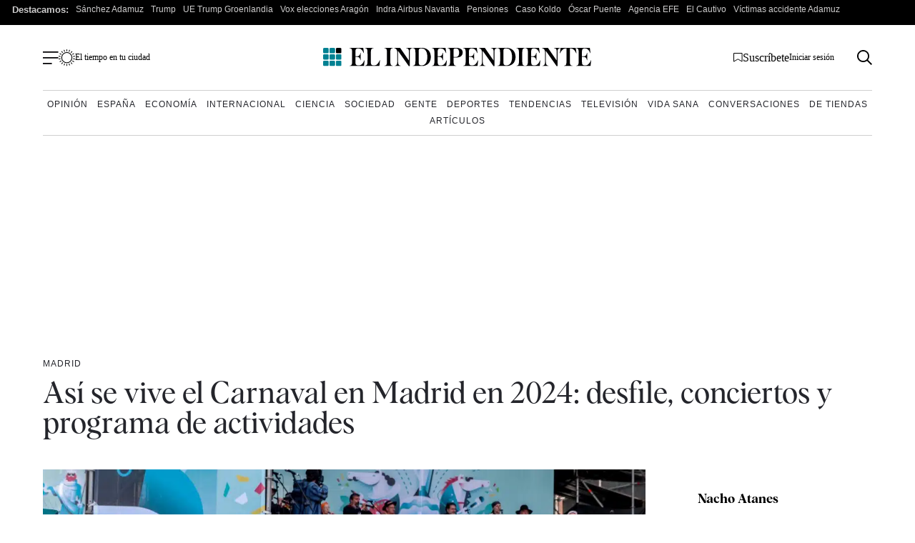

--- FILE ---
content_type: text/html; charset=UTF-8
request_url: https://www.elindependiente.com/espana/madrid/2024/02/09/carnaval-madrid-2024-desfile-conciertos-programa-actividades/
body_size: 40155
content:
<!doctype html>
<html lang="es">
<head><meta charset="UTF-8"><script>if(navigator.userAgent.match(/MSIE|Internet Explorer/i)||navigator.userAgent.match(/Trident\/7\..*?rv:11/i)){var href=document.location.href;if(!href.match(/[?&]nowprocket/)){if(href.indexOf("?")==-1){if(href.indexOf("#")==-1){document.location.href=href+"?nowprocket=1"}else{document.location.href=href.replace("#","?nowprocket=1#")}}else{if(href.indexOf("#")==-1){document.location.href=href+"&nowprocket=1"}else{document.location.href=href.replace("#","&nowprocket=1#")}}}}</script><script>(()=>{class RocketLazyLoadScripts{constructor(){this.v="2.0.4",this.userEvents=["keydown","keyup","mousedown","mouseup","mousemove","mouseover","mouseout","touchmove","touchstart","touchend","touchcancel","wheel","click","dblclick","input"],this.attributeEvents=["onblur","onclick","oncontextmenu","ondblclick","onfocus","onmousedown","onmouseenter","onmouseleave","onmousemove","onmouseout","onmouseover","onmouseup","onmousewheel","onscroll","onsubmit"]}async t(){this.i(),this.o(),/iP(ad|hone)/.test(navigator.userAgent)&&this.h(),this.u(),this.l(this),this.m(),this.k(this),this.p(this),this._(),await Promise.all([this.R(),this.L()]),this.lastBreath=Date.now(),this.S(this),this.P(),this.D(),this.O(),this.M(),await this.C(this.delayedScripts.normal),await this.C(this.delayedScripts.defer),await this.C(this.delayedScripts.async),await this.T(),await this.F(),await this.j(),await this.A(),window.dispatchEvent(new Event("rocket-allScriptsLoaded")),this.everythingLoaded=!0,this.lastTouchEnd&&await new Promise(t=>setTimeout(t,500-Date.now()+this.lastTouchEnd)),this.I(),this.H(),this.U(),this.W()}i(){this.CSPIssue=sessionStorage.getItem("rocketCSPIssue"),document.addEventListener("securitypolicyviolation",t=>{this.CSPIssue||"script-src-elem"!==t.violatedDirective||"data"!==t.blockedURI||(this.CSPIssue=!0,sessionStorage.setItem("rocketCSPIssue",!0))},{isRocket:!0})}o(){window.addEventListener("pageshow",t=>{this.persisted=t.persisted,this.realWindowLoadedFired=!0},{isRocket:!0}),window.addEventListener("pagehide",()=>{this.onFirstUserAction=null},{isRocket:!0})}h(){let t;function e(e){t=e}window.addEventListener("touchstart",e,{isRocket:!0}),window.addEventListener("touchend",function i(o){o.changedTouches[0]&&t.changedTouches[0]&&Math.abs(o.changedTouches[0].pageX-t.changedTouches[0].pageX)<10&&Math.abs(o.changedTouches[0].pageY-t.changedTouches[0].pageY)<10&&o.timeStamp-t.timeStamp<200&&(window.removeEventListener("touchstart",e,{isRocket:!0}),window.removeEventListener("touchend",i,{isRocket:!0}),"INPUT"===o.target.tagName&&"text"===o.target.type||(o.target.dispatchEvent(new TouchEvent("touchend",{target:o.target,bubbles:!0})),o.target.dispatchEvent(new MouseEvent("mouseover",{target:o.target,bubbles:!0})),o.target.dispatchEvent(new PointerEvent("click",{target:o.target,bubbles:!0,cancelable:!0,detail:1,clientX:o.changedTouches[0].clientX,clientY:o.changedTouches[0].clientY})),event.preventDefault()))},{isRocket:!0})}q(t){this.userActionTriggered||("mousemove"!==t.type||this.firstMousemoveIgnored?"keyup"===t.type||"mouseover"===t.type||"mouseout"===t.type||(this.userActionTriggered=!0,this.onFirstUserAction&&this.onFirstUserAction()):this.firstMousemoveIgnored=!0),"click"===t.type&&t.preventDefault(),t.stopPropagation(),t.stopImmediatePropagation(),"touchstart"===this.lastEvent&&"touchend"===t.type&&(this.lastTouchEnd=Date.now()),"click"===t.type&&(this.lastTouchEnd=0),this.lastEvent=t.type,t.composedPath&&t.composedPath()[0].getRootNode()instanceof ShadowRoot&&(t.rocketTarget=t.composedPath()[0]),this.savedUserEvents.push(t)}u(){this.savedUserEvents=[],this.userEventHandler=this.q.bind(this),this.userEvents.forEach(t=>window.addEventListener(t,this.userEventHandler,{passive:!1,isRocket:!0})),document.addEventListener("visibilitychange",this.userEventHandler,{isRocket:!0})}U(){this.userEvents.forEach(t=>window.removeEventListener(t,this.userEventHandler,{passive:!1,isRocket:!0})),document.removeEventListener("visibilitychange",this.userEventHandler,{isRocket:!0}),this.savedUserEvents.forEach(t=>{(t.rocketTarget||t.target).dispatchEvent(new window[t.constructor.name](t.type,t))})}m(){const t="return false",e=Array.from(this.attributeEvents,t=>"data-rocket-"+t),i="["+this.attributeEvents.join("],[")+"]",o="[data-rocket-"+this.attributeEvents.join("],[data-rocket-")+"]",s=(e,i,o)=>{o&&o!==t&&(e.setAttribute("data-rocket-"+i,o),e["rocket"+i]=new Function("event",o),e.setAttribute(i,t))};new MutationObserver(t=>{for(const n of t)"attributes"===n.type&&(n.attributeName.startsWith("data-rocket-")||this.everythingLoaded?n.attributeName.startsWith("data-rocket-")&&this.everythingLoaded&&this.N(n.target,n.attributeName.substring(12)):s(n.target,n.attributeName,n.target.getAttribute(n.attributeName))),"childList"===n.type&&n.addedNodes.forEach(t=>{if(t.nodeType===Node.ELEMENT_NODE)if(this.everythingLoaded)for(const i of[t,...t.querySelectorAll(o)])for(const t of i.getAttributeNames())e.includes(t)&&this.N(i,t.substring(12));else for(const e of[t,...t.querySelectorAll(i)])for(const t of e.getAttributeNames())this.attributeEvents.includes(t)&&s(e,t,e.getAttribute(t))})}).observe(document,{subtree:!0,childList:!0,attributeFilter:[...this.attributeEvents,...e]})}I(){this.attributeEvents.forEach(t=>{document.querySelectorAll("[data-rocket-"+t+"]").forEach(e=>{this.N(e,t)})})}N(t,e){const i=t.getAttribute("data-rocket-"+e);i&&(t.setAttribute(e,i),t.removeAttribute("data-rocket-"+e))}k(t){Object.defineProperty(HTMLElement.prototype,"onclick",{get(){return this.rocketonclick||null},set(e){this.rocketonclick=e,this.setAttribute(t.everythingLoaded?"onclick":"data-rocket-onclick","this.rocketonclick(event)")}})}S(t){function e(e,i){let o=e[i];e[i]=null,Object.defineProperty(e,i,{get:()=>o,set(s){t.everythingLoaded?o=s:e["rocket"+i]=o=s}})}e(document,"onreadystatechange"),e(window,"onload"),e(window,"onpageshow");try{Object.defineProperty(document,"readyState",{get:()=>t.rocketReadyState,set(e){t.rocketReadyState=e},configurable:!0}),document.readyState="loading"}catch(t){console.log("WPRocket DJE readyState conflict, bypassing")}}l(t){this.originalAddEventListener=EventTarget.prototype.addEventListener,this.originalRemoveEventListener=EventTarget.prototype.removeEventListener,this.savedEventListeners=[],EventTarget.prototype.addEventListener=function(e,i,o){o&&o.isRocket||!t.B(e,this)&&!t.userEvents.includes(e)||t.B(e,this)&&!t.userActionTriggered||e.startsWith("rocket-")||t.everythingLoaded?t.originalAddEventListener.call(this,e,i,o):(t.savedEventListeners.push({target:this,remove:!1,type:e,func:i,options:o}),"mouseenter"!==e&&"mouseleave"!==e||t.originalAddEventListener.call(this,e,t.savedUserEvents.push,o))},EventTarget.prototype.removeEventListener=function(e,i,o){o&&o.isRocket||!t.B(e,this)&&!t.userEvents.includes(e)||t.B(e,this)&&!t.userActionTriggered||e.startsWith("rocket-")||t.everythingLoaded?t.originalRemoveEventListener.call(this,e,i,o):t.savedEventListeners.push({target:this,remove:!0,type:e,func:i,options:o})}}J(t,e){this.savedEventListeners=this.savedEventListeners.filter(i=>{let o=i.type,s=i.target||window;return e!==o||t!==s||(this.B(o,s)&&(i.type="rocket-"+o),this.$(i),!1)})}H(){EventTarget.prototype.addEventListener=this.originalAddEventListener,EventTarget.prototype.removeEventListener=this.originalRemoveEventListener,this.savedEventListeners.forEach(t=>this.$(t))}$(t){t.remove?this.originalRemoveEventListener.call(t.target,t.type,t.func,t.options):this.originalAddEventListener.call(t.target,t.type,t.func,t.options)}p(t){let e;function i(e){return t.everythingLoaded?e:e.split(" ").map(t=>"load"===t||t.startsWith("load.")?"rocket-jquery-load":t).join(" ")}function o(o){function s(e){const s=o.fn[e];o.fn[e]=o.fn.init.prototype[e]=function(){return this[0]===window&&t.userActionTriggered&&("string"==typeof arguments[0]||arguments[0]instanceof String?arguments[0]=i(arguments[0]):"object"==typeof arguments[0]&&Object.keys(arguments[0]).forEach(t=>{const e=arguments[0][t];delete arguments[0][t],arguments[0][i(t)]=e})),s.apply(this,arguments),this}}if(o&&o.fn&&!t.allJQueries.includes(o)){const e={DOMContentLoaded:[],"rocket-DOMContentLoaded":[]};for(const t in e)document.addEventListener(t,()=>{e[t].forEach(t=>t())},{isRocket:!0});o.fn.ready=o.fn.init.prototype.ready=function(i){function s(){parseInt(o.fn.jquery)>2?setTimeout(()=>i.bind(document)(o)):i.bind(document)(o)}return"function"==typeof i&&(t.realDomReadyFired?!t.userActionTriggered||t.fauxDomReadyFired?s():e["rocket-DOMContentLoaded"].push(s):e.DOMContentLoaded.push(s)),o([])},s("on"),s("one"),s("off"),t.allJQueries.push(o)}e=o}t.allJQueries=[],o(window.jQuery),Object.defineProperty(window,"jQuery",{get:()=>e,set(t){o(t)}})}P(){const t=new Map;document.write=document.writeln=function(e){const i=document.currentScript,o=document.createRange(),s=i.parentElement;let n=t.get(i);void 0===n&&(n=i.nextSibling,t.set(i,n));const c=document.createDocumentFragment();o.setStart(c,0),c.appendChild(o.createContextualFragment(e)),s.insertBefore(c,n)}}async R(){return new Promise(t=>{this.userActionTriggered?t():this.onFirstUserAction=t})}async L(){return new Promise(t=>{document.addEventListener("DOMContentLoaded",()=>{this.realDomReadyFired=!0,t()},{isRocket:!0})})}async j(){return this.realWindowLoadedFired?Promise.resolve():new Promise(t=>{window.addEventListener("load",t,{isRocket:!0})})}M(){this.pendingScripts=[];this.scriptsMutationObserver=new MutationObserver(t=>{for(const e of t)e.addedNodes.forEach(t=>{"SCRIPT"!==t.tagName||t.noModule||t.isWPRocket||this.pendingScripts.push({script:t,promise:new Promise(e=>{const i=()=>{const i=this.pendingScripts.findIndex(e=>e.script===t);i>=0&&this.pendingScripts.splice(i,1),e()};t.addEventListener("load",i,{isRocket:!0}),t.addEventListener("error",i,{isRocket:!0}),setTimeout(i,1e3)})})})}),this.scriptsMutationObserver.observe(document,{childList:!0,subtree:!0})}async F(){await this.X(),this.pendingScripts.length?(await this.pendingScripts[0].promise,await this.F()):this.scriptsMutationObserver.disconnect()}D(){this.delayedScripts={normal:[],async:[],defer:[]},document.querySelectorAll("script[type$=rocketlazyloadscript]").forEach(t=>{t.hasAttribute("data-rocket-src")?t.hasAttribute("async")&&!1!==t.async?this.delayedScripts.async.push(t):t.hasAttribute("defer")&&!1!==t.defer||"module"===t.getAttribute("data-rocket-type")?this.delayedScripts.defer.push(t):this.delayedScripts.normal.push(t):this.delayedScripts.normal.push(t)})}async _(){await this.L();let t=[];document.querySelectorAll("script[type$=rocketlazyloadscript][data-rocket-src]").forEach(e=>{let i=e.getAttribute("data-rocket-src");if(i&&!i.startsWith("data:")){i.startsWith("//")&&(i=location.protocol+i);try{const o=new URL(i).origin;o!==location.origin&&t.push({src:o,crossOrigin:e.crossOrigin||"module"===e.getAttribute("data-rocket-type")})}catch(t){}}}),t=[...new Map(t.map(t=>[JSON.stringify(t),t])).values()],this.Y(t,"preconnect")}async G(t){if(await this.K(),!0!==t.noModule||!("noModule"in HTMLScriptElement.prototype))return new Promise(e=>{let i;function o(){(i||t).setAttribute("data-rocket-status","executed"),e()}try{if(navigator.userAgent.includes("Firefox/")||""===navigator.vendor||this.CSPIssue)i=document.createElement("script"),[...t.attributes].forEach(t=>{let e=t.nodeName;"type"!==e&&("data-rocket-type"===e&&(e="type"),"data-rocket-src"===e&&(e="src"),i.setAttribute(e,t.nodeValue))}),t.text&&(i.text=t.text),t.nonce&&(i.nonce=t.nonce),i.hasAttribute("src")?(i.addEventListener("load",o,{isRocket:!0}),i.addEventListener("error",()=>{i.setAttribute("data-rocket-status","failed-network"),e()},{isRocket:!0}),setTimeout(()=>{i.isConnected||e()},1)):(i.text=t.text,o()),i.isWPRocket=!0,t.parentNode.replaceChild(i,t);else{const i=t.getAttribute("data-rocket-type"),s=t.getAttribute("data-rocket-src");i?(t.type=i,t.removeAttribute("data-rocket-type")):t.removeAttribute("type"),t.addEventListener("load",o,{isRocket:!0}),t.addEventListener("error",i=>{this.CSPIssue&&i.target.src.startsWith("data:")?(console.log("WPRocket: CSP fallback activated"),t.removeAttribute("src"),this.G(t).then(e)):(t.setAttribute("data-rocket-status","failed-network"),e())},{isRocket:!0}),s?(t.fetchPriority="high",t.removeAttribute("data-rocket-src"),t.src=s):t.src="data:text/javascript;base64,"+window.btoa(unescape(encodeURIComponent(t.text)))}}catch(i){t.setAttribute("data-rocket-status","failed-transform"),e()}});t.setAttribute("data-rocket-status","skipped")}async C(t){const e=t.shift();return e?(e.isConnected&&await this.G(e),this.C(t)):Promise.resolve()}O(){this.Y([...this.delayedScripts.normal,...this.delayedScripts.defer,...this.delayedScripts.async],"preload")}Y(t,e){this.trash=this.trash||[];let i=!0;var o=document.createDocumentFragment();t.forEach(t=>{const s=t.getAttribute&&t.getAttribute("data-rocket-src")||t.src;if(s&&!s.startsWith("data:")){const n=document.createElement("link");n.href=s,n.rel=e,"preconnect"!==e&&(n.as="script",n.fetchPriority=i?"high":"low"),t.getAttribute&&"module"===t.getAttribute("data-rocket-type")&&(n.crossOrigin=!0),t.crossOrigin&&(n.crossOrigin=t.crossOrigin),t.integrity&&(n.integrity=t.integrity),t.nonce&&(n.nonce=t.nonce),o.appendChild(n),this.trash.push(n),i=!1}}),document.head.appendChild(o)}W(){this.trash.forEach(t=>t.remove())}async T(){try{document.readyState="interactive"}catch(t){}this.fauxDomReadyFired=!0;try{await this.K(),this.J(document,"readystatechange"),document.dispatchEvent(new Event("rocket-readystatechange")),await this.K(),document.rocketonreadystatechange&&document.rocketonreadystatechange(),await this.K(),this.J(document,"DOMContentLoaded"),document.dispatchEvent(new Event("rocket-DOMContentLoaded")),await this.K(),this.J(window,"DOMContentLoaded"),window.dispatchEvent(new Event("rocket-DOMContentLoaded"))}catch(t){console.error(t)}}async A(){try{document.readyState="complete"}catch(t){}try{await this.K(),this.J(document,"readystatechange"),document.dispatchEvent(new Event("rocket-readystatechange")),await this.K(),document.rocketonreadystatechange&&document.rocketonreadystatechange(),await this.K(),this.J(window,"load"),window.dispatchEvent(new Event("rocket-load")),await this.K(),window.rocketonload&&window.rocketonload(),await this.K(),this.allJQueries.forEach(t=>t(window).trigger("rocket-jquery-load")),await this.K(),this.J(window,"pageshow");const t=new Event("rocket-pageshow");t.persisted=this.persisted,window.dispatchEvent(t),await this.K(),window.rocketonpageshow&&window.rocketonpageshow({persisted:this.persisted})}catch(t){console.error(t)}}async K(){Date.now()-this.lastBreath>45&&(await this.X(),this.lastBreath=Date.now())}async X(){return document.hidden?new Promise(t=>setTimeout(t)):new Promise(t=>requestAnimationFrame(t))}B(t,e){return e===document&&"readystatechange"===t||(e===document&&"DOMContentLoaded"===t||(e===window&&"DOMContentLoaded"===t||(e===window&&"load"===t||e===window&&"pageshow"===t)))}static run(){(new RocketLazyLoadScripts).t()}}RocketLazyLoadScripts.run()})();</script>
    <meta name="google-site-verification" content="lwhWej8MZsAvNLAZmxU6yrBeXo-7oVtdU1yX55ubIMY">
    
    <meta name="viewport" content="width=device-width, initial-scale=1">

    <link rel="profile" href="https://gmpg.org/xfn/11">
    <meta name="posticywebsite" content="VccleCj6NOUmMWOQ6t6GN829zJDqfp">
    <!-- InMobi Choice. Consent Manager Tag v3.0 (for TCF 2.2) -->
    <script type="rocketlazyloadscript" data-rocket-type="text/javascript" async=true>
        !function(){var e=window.location.hostname.replace("www.",""),t=document.createElement("script"),n=document.getElementsByTagName("script")[0],a="https://cmp.inmobi.com".concat("/choice/","4ke6M6mUC1Jkc","/",e,"/choice.js?tag_version=V3"),p=0;t.async=!0,t.type="text/javascript",t.src=a,n.parentNode.insertBefore(t,n),function(){for(var e,t="__tcfapiLocator",n=[],a=window;a;){try{if(a.frames[t]){e=a;break}}catch(e){}if(a===window.top)break;a=a.parent}e||(!function e(){var n=a.document,p=!!a.frames[t];if(!p)if(n.body){var s=n.createElement("iframe");s.style.cssText="display:none",s.name=t,n.body.appendChild(s)}else setTimeout(e,5);return!p}(),a.__tcfapi=function(){var e,t=arguments;if(!t.length)return n;if("setGdprApplies"===t[0])t.length>3&&2===t[2]&&"boolean"==typeof t[3]&&(e=t[3],"function"==typeof t[2]&&t[2]("set",!0));else if("ping"===t[0]){var a={gdprApplies:e,cmpLoaded:!1,cmpStatus:"stub"};"function"==typeof t[2]&&t[2](a)}else"init"===t[0]&&"object"==typeof t[3]&&(t[3]=Object.assign(t[3],{tag_version:"V3"})),n.push(t)},a.addEventListener("message",(function(e){var t="string"==typeof e.data,n={};try{n=t?JSON.parse(e.data):e.data}catch(e){}var a=n.__tcfapiCall;a&&window.__tcfapi(a.command,a.version,(function(n,p){var s={__tcfapiReturn:{returnValue:n,success:p,callId:a.callId}};t&&(s=JSON.stringify(s)),e&&e.source&&e.source.postMessage&&e.source.postMessage(s,"*")}),a.parameter)}),!1))}(),function(){const e=["2:tcfeuv2","6:uspv1","7:usnatv1","8:usca","9:usvav1","10:uscov1","11:usutv1","12:usctv1"];window.__gpp_addFrame=function(e){if(!window.frames[e])if(document.body){var t=document.createElement("iframe");t.style.cssText="display:none",t.name=e,document.body.appendChild(t)}else window.setTimeout(window.__gpp_addFrame,10,e)},window.__gpp_stub=function(){var t=arguments;if(__gpp.queue=__gpp.queue||[],__gpp.events=__gpp.events||[],!t.length||1==t.length&&"queue"==t[0])return __gpp.queue;if(1==t.length&&"events"==t[0])return __gpp.events;var n=t[0],a=t.length>1?t[1]:null,p=t.length>2?t[2]:null;if("ping"===n)a({gppVersion:"1.1",cmpStatus:"stub",cmpDisplayStatus:"hidden",signalStatus:"not ready",supportedAPIs:e,cmpId:10,sectionList:[],applicableSections:[-1],gppString:"",parsedSections:{}},!0);else if("addEventListener"===n){"lastId"in __gpp||(__gpp.lastId=0),__gpp.lastId++;var s=__gpp.lastId;__gpp.events.push({id:s,callback:a,parameter:p}),a({eventName:"listenerRegistered",listenerId:s,data:!0,pingData:{gppVersion:"1.1",cmpStatus:"stub",cmpDisplayStatus:"hidden",signalStatus:"not ready",supportedAPIs:e,cmpId:10,sectionList:[],applicableSections:[-1],gppString:"",parsedSections:{}}},!0)}else if("removeEventListener"===n){for(var i=!1,o=0;o<__gpp.events.length;o++)if(__gpp.events[o].id==p){__gpp.events.splice(o,1),i=!0;break}a({eventName:"listenerRemoved",listenerId:p,data:i,pingData:{gppVersion:"1.1",cmpStatus:"stub",cmpDisplayStatus:"hidden",signalStatus:"not ready",supportedAPIs:e,cmpId:10,sectionList:[],applicableSections:[-1],gppString:"",parsedSections:{}}},!0)}else"hasSection"===n?a(!1,!0):"getSection"===n||"getField"===n?a(null,!0):__gpp.queue.push([].slice.apply(t))},window.__gpp_msghandler=function(e){var t="string"==typeof e.data;try{var n=t?JSON.parse(e.data):e.data}catch(e){n=null}if("object"==typeof n&&null!==n&&"__gppCall"in n){var a=n.__gppCall;window.__gpp(a.command,(function(n,p){var s={__gppReturn:{returnValue:n,success:p,callId:a.callId}};e.source.postMessage(t?JSON.stringify(s):s,"*")}),"parameter"in a?a.parameter:null,"version"in a?a.version:"1.1")}},"__gpp"in window&&"function"==typeof window.__gpp||(window.__gpp=window.__gpp_stub,window.addEventListener("message",window.__gpp_msghandler,!1),window.__gpp_addFrame("__gppLocator"))}();var s=function(){var e=arguments;typeof window.uspapi!==s&&setTimeout((function(){void 0!==window.uspapi&&window.uspapi.apply(window.uspapi,e)}),500)};if(void 0===window.uspapi){window.uspapi=s;var i=setInterval((function(){p++,window.__uspapi===s&&p<3?console.warn("USP is not accessible"):clearInterval(i)}),6e3)}}();
    </script>
    <!-- End InMobi Choice. Consent Manager Tag v3.0 (for TCF 2.2) -->
    <script type="rocketlazyloadscript" async data-rocket-src="https://ssm.elindependiente.com/dist/customElIndependiente.js"></script>
	    <script type="rocketlazyloadscript">
        dataLayer = [
            {
                "layout": "articulo",
                "categoria_id": "56017",
                "categoria": "espana",
                "subcategoria": "madrid",
                "terciariacategoria": "sinct",
                "lastmodify": "",
                "createdby": "",
                "firma": "",
                "fechapublicacion": "20240209",
                "keywords": "",
                "noticia_id": "3465783",
                "user_logged": "",
                "user_id": "",
                "mediatype": "imagen",
                "seotag": "",
                "platform": "web",
                "gaid": "",
                "su": "",
                "publicidad": "1",
                "sinvideos": "",
                "indp": ""
            }
        ];
        <!-- End Datalayer -->
    </script>

    <!-- Marfeel -->
            <meta property="mrf:cms_id" content="3465783" />
	        <meta property="mrf:sections" content="espana"/>
		            <meta property="mrf:tags" content="sub-section:madrid"/>
			    <script type="rocketlazyloadscript" data-rocket-type="text/javascript">
        const userAgent = navigator.userAgent.toLowerCase();
        let mrfTech = 0;
        if (userAgent.includes('android_app')) {
            mrfTech = 4;
        } else if (userAgent.includes('ios_app')) {
            mrfTech = 3;
        }
        !function(){"use strict";function e(e){var t=!(arguments.length>1&&void 0!==arguments[1])||arguments[1],c=document.createElement("script");c.src=e,t?c.type="module":(c.async=!0,c.type="text/javascript",c.setAttribute("nomodule",""));var n=document.getElementsByTagName("script")[0];n.parentNode.insertBefore(c,n)}!function(t,c){!function(t,c,n){var a,o,r;n.accountId=c,null!==(a=t.marfeel)&&void 0!==a||(t.marfeel={}),null!==(o=(r=t.marfeel).cmd)&&void 0!==o||(r.cmd=[]),t.marfeel.config=n;var i="https://sdk.mrf.io/statics";e("".concat(i,"/marfeel-sdk.js?id=").concat(c),!0),e("".concat(i,"/marfeel-sdk.es5.js?id=").concat(c),!1)}(t,c,arguments.length>2&&void 0!==arguments[2]?arguments[2]:{})}(window,3625,{pageType:mrfTech} /*config*/)}();
    </script>
    <!-- Google Tag Manager -->
    <script type="rocketlazyloadscript" async>(function (w, d, s, l, i) {
            w[l] = w[l] || [];
            w[l].push({
                'gtm.start':
                    new Date().getTime(), event: 'gtm.js'
            });
            var f = d.getElementsByTagName(s)[0],
                j = d.createElement(s), dl = l != 'dataLayer' ? '&l=' + l : '';
            j.async = true;
            j.src =
                'https://www.googletagmanager.com/gtm.js?id=' + i + dl;
            f.parentNode.insertBefore(j, f);
        })(window, document, 'script', 'dataLayer', 'GTM-MWSHBZ');</script>
    <!-- End Google Tag Manager -->
<style>
    @media only screen and (min-width: 0px) and (max-width: 767px) {
        .Billboard, .Billboard_1, .Billboard_2, .Billboard_3, .Billboard_4, .Billboard_5, .Content_1, .Content_2, .Content_3, .Footer_1, .Rectangle_1, .Rectangle_2, .Rectangle_3, .Rectangle_4, .Rectangle_5, .Rectangle_6, .Rectangle_7, .Rectangle_8, .Rectangle_9 {
            display: none
        }

        .Mobile_Pos2 {
            min-height: 630px;
            max-width: 336px;
            display: block !important;
            margin-left: auto;
            margin-right: auto;
            margin-bottom: 20px
        }

        .Mobile_Footer_1, .Mobile_Pos10, .Mobile_Pos3, .Mobile_Pos4, .Mobile_Pos5, .Mobile_Pos6, .Mobile_Pos7, .Mobile_Pos8, .Mobile_Pos9 {
            min-height: 310px;
            max-width: 336px;
            display: block !important;
            margin-left: auto;
            margin-right: auto;
            margin-bottom: 20px
        }
    }

    @media only screen and (min-width: 768px) and (max-width: 998px) {
        .Billboard, .Billboard_1, .Billboard_2, .Billboard_3, .Billboard_4, .Billboard_5, .Footer_1 {
            min-height: 120px;
            max-width: 728px;
            display: block !important;
            margin-left: auto;
            margin-right: auto;
            margin-bottom: 20px
        }
    }

    @media only screen and (min-width: 999px) {
        .Billboard, .Billboard_1, .Billboard_2, .Billboard_3, .Billboard_4, .Billboard_5, .Footer_1 {
            min-height: 280px;
            max-width: 990px;
            display: block !important;
            margin-left: auto;
            margin-right: auto;
            margin-bottom: 20px
        }

        .Footer_1 {
            max-width: 970px
        }
    }

    @media only screen and (min-width: 0px) and (max-width: 1627px) {
        .HalfpageAd {
            display: none
        }
    }

    @media only screen and (min-width: 1628px) {
        .HalfpageAd {
            min-height: 630px;
            max-width: 160px;
            display: block !important;
            margin-left: auto;
            margin-right: auto;
            margin-bottom: 20px
        }
    }

    @media only screen and (min-width: 768px) {
        .Content_1, .Content_2, .Content_3, .Rectangle_1, .Rectangle_2, .Rectangle_3, .Rectangle_4, .Rectangle_5, .Rectangle_6, .Rectangle_7, .Rectangle_8, .Rectangle_9 {
            min-height: 630px;
            max-width: 300px;
            display: block !important;
            margin-left: auto;
            margin-right: auto;
            margin-bottom: 20px
        }

        .Content_1, .Content_2, .Content_3 {
            min-height: 310px;
            max-width: 336px
        }

        .Mobile_Footer_1, .Mobile_Pos10, .Mobile_Pos2, .Mobile_Pos3, .Mobile_Pos4, .Mobile_Pos5, .Mobile_Pos6, .Mobile_Pos7, .Mobile_Pos8, .Mobile_Pos9 {
            display: none
        }
    }
</style>
	            <link rel="preload" as="image" href="https://www.elindependiente.com/wp-content/uploads/2024/02/carnaval-madrid-2024-723x406.jpg.webp" type="image/webp" fetchpriority="high" media="(max-width:767px)" />
            <link rel="preload" as="image" href="https://www.elindependiente.com/wp-content/uploads/2024/02/carnaval-madrid-2024.jpg.webp" type="image/webp" fetchpriority="high"  media="(min-width: 768px)" />
        
    <link rel="preload" href="https://www.elindependiente.com/wp-content/themes/indp23/fonts/Albra-Regular.woff2" as="font"
          crossorigin>
    <link rel="preload" href="https://www.elindependiente.com/wp-content/themes/indp23/fonts/Albra-Semi.woff2" as="font"
          crossorigin>
	
	<style>
    @font-face{font-family:albraregular_italic;src:url(/wp-content/themes/indp23/fonts/Albra-Regular-Italic.woff2) format("woff2"),url(/wp-content/themes/indp23/fonts/Albra-Regular-Italic.woff) format("woff");font-weight:400;font-style:normal;font-display:swap}@font-face{font-family:albrasemi_italic;src:url(/wp-content/themes/indp23/fonts/Albra-Semi-Italic.woff2) format("woff2"),url(/wp-content/themes/indp23/fonts/Albra-Semi-Italic.woff) format("woff");font-weight:400;font-style:normal;font-display:swap}@font-face{font-family:albraregular;src:url(/wp-content/themes/indp23/fonts/Albra-Regular.woff2) format("woff2"),url(/wp-content/themes/indp23/fonts/Albra-Regular.woff) format("woff");font-weight:400;font-style:normal;font-display:swap}@font-face{font-family:albrasemi;src:url(/wp-content/themes/indp23/fonts/Albra-Semi.woff2) format("woff2"),url(/wp-content/themes/indp23/fonts/Albra-Semi.woff) format("woff");font-weight:400;font-style:normal;font-display:swap}html{font-size:16px;font-size:1rem;text-rendering:optimizeLegibility}body,button,input,optgroup,select,textarea{color:#24252b;font-family:TimesNewRoman,Times New Roman,Times,Baskerville,Georgia,serif;font-size:1rem;line-height:1.4;font-weight:400}@media screen and (min-width:992px){body,button,input,optgroup,select,textarea{line-height:1.3}}body{-webkit-font-smoothing:antialiased;-moz-osx-font-smoothing:grayscale}h1,h2,h3,h4,h5,h6{clear:both;font-family:albrasemi,TimesNewRoman,Times New Roman,Times,Baskerville,Georgia,serif;font-weight:400;line-height:1}.single h1.wp-block-heading,.single h2.wp-block-heading,.single h3.wp-block-heading,.single h4.wp-block-heading,.single h5.wp-block-heading,.single h6.wp-block-heading{clear:none}h1{font-size:30px;font-size:1.875rem}@media screen and (min-width:992px){h1{font-size:44px;font-size:2.75rem}}h2{font-size:28px;font-size:1.75rem}@media screen and (min-width:992px){h2{font-size:30px;font-size:1.875rem}}h3{line-height:1;font-size:24px;font-size:1.5rem}@media screen and (min-width:992px){h3{font-size:28px;font-size:1.75rem}}h4{font-family:Helvetica Neue,Helvetica,Arial,sans-serif;font-weight:700;font-size:20px;font-size:1.25rem}@media screen and (min-width:992px){h4{font-size:22px;font-size:1.375rem}}p{margin-bottom:1rem}cite,dfn,em,i{font-style:italic}blockquote{margin:0 1.5em}address{margin:0 0 1rem}pre{background:#eee;font-family:Courier\ 10 Pitch,courier,monospace;line-height:1.6;margin-bottom:1.6em;max-width:100%;overflow:auto;padding:1.6em}code,kbd,tt,var{font-family:monaco,consolas,Andale Mono,DejaVu Sans Mono,monospace}abbr,acronym{border-bottom:1px dotted #666;cursor:help}ins,mark{background:#fff9c0;text-decoration:none}big{font-size:125%}b,strong{font-weight:700}.has-gris-claro-background-color{background-color:#f4f5f7}.has-gris-muy-claro-background-color{background-color:#f5f5f5}.has-negro-background-color{background-color:#111}.has-blanco-background-color{background-color:#fff}.has-verde-background-color{background-color:#007c89}.has-verde-muy-claro-background-color{background-color:#e7f0ee}.has-verde-claro-background-color{background-color:#15a3b1}.has-verde-color,.has-verde-color:visited{color:#007c89}.has-verde-claro-color,.has-verde-claro-color:visited{color:#15a3b1}.has-verde-muy-claro-color,.has-verde-muy-claro-color:visited{color:#e7f0ee}.has-negro-color,.has-negro-color:visited{color:#111}.has-gris-claro-color,.has-gris-claro-color:visited{color:#f4f5f7}.has-gris-muy-claro-color,.has-gris-muy-claro-color:visited{color:#f5f5f5}.has-blanco-color,.has-blanco-color:visited{color:#fff}body{background:#fff}hr{background-color:#ccc;border:0;height:1px;margin-bottom:1.5em}ol,ul{margin:0 0 1rem}ol li,ul li{margin-bottom:8px}ul{list-style:none}ol{list-style:decimal}li>ol,li>ul{margin-bottom:0;margin-left:1.5em}dt{font-weight:700}dd{margin:0 1.5em 1.5em}table{margin:0 0 10px;width:100%}a,a:active,a:focus,a:hover,a:visited{color:#24252b}a:active,a:focus,a:hover{outline:0}.boton,button,input[type=button],input[type=reset],input[type=submit]{border-radius:50px;background:#008192;color:#fff;line-height:1;padding:16px 52px;font-family:Helvetica Neue,Helvetica,Arial,sans-serif;font-weight:700;cursor:pointer;text-decoration:none;margin-top:20px;font-size:16px;display:inline-block;border:0;font-size:12px;font-size:.75rem}.boton:visited,button:visited,input[type=button]:visited,input[type=reset]:visited,input[type=submit]:visited{color:#fff}.boton:hover,button:hover,input[type=button]:hover,input[type=reset]:hover,input[type=submit]:hover{opacity:.7;color:#fff}@media screen and (min-width:992px){.boton,button,input[type=button],input[type=reset],input[type=submit]{font-size:14px}}.boton.boton--premium{background:#d87777}.boton.boton--blanco{background:#fff;border:2px solid #000;color:#000}.boton.boton--blanco:visited{color:#000}.boton.boton--blanco:hover{background:#000;color:#fff;opacity:1}.boton.boton--rojo{background:#ec0101}input[type=color],input[type=date],input[type=datetime-local],input[type=datetime],input[type=email],input[type=month],input[type=number],input[type=password],input[type=range],input[type=search],input[type=tel],input[type=text],input[type=time],input[type=url],input[type=week],textarea{color:#8c8c8c;border:1px solid #79808a;border-radius:8px;width:100%;padding:15px 10px}input[type=color]:focus,input[type=date]:focus,input[type=datetime-local]:focus,input[type=datetime]:focus,input[type=email]:focus,input[type=month]:focus,input[type=number]:focus,input[type=password]:focus,input[type=range]:focus,input[type=search]:focus,input[type=tel]:focus,input[type=text]:focus,input[type=time]:focus,input[type=url]:focus,input[type=week]:focus,textarea:focus{color:#111}input[type=color]:disabled,input[type=date]:disabled,input[type=datetime-local]:disabled,input[type=datetime]:disabled,input[type=email]:disabled,input[type=month]:disabled,input[type=number]:disabled,input[type=password]:disabled,input[type=range]:disabled,input[type=search]:disabled,input[type=tel]:disabled,input[type=text]:disabled,input[type=time]:disabled,input[type=url]:disabled,input[type=week]:disabled,textarea:disabled{background-color:#efefef}select{border:1px solid #79808a;padding:10px;border-radius:5px;background:#fff}textarea{width:100%}::-moz-placeholder{color:#8c8c8c;opacity:1}:-ms-input-placeholder{opacity:1}::-ms-input-placeholder{opacity:1}::placeholder{color:#8c8c8c;opacity:1}:-ms-input-placeholder{color:#8c8c8c}::-ms-input-placeholder{color:#8c8c8c}embed,iframe,img,object{max-width:100%}img{height:auto}figure{margin:1em 0}.wp-block-image img{display:block}.wp-block-image figcaption{margin-top:0}figcaption{font-size:14px;font-size:.875rem;font-family:albraregular,TimesNewRoman,Times New Roman,Times,Baskerville,Georgia,serif;padding-top:10px;line-height:1.3;letter-spacing:.3px}@media screen and (min-width:992px){figcaption{font-size:12px;font-size:.75rem}}.wp-block-embed-dailymotion .wp-block-embed__wrapper:before{padding-top:0!important}.videoWrapper,.wp-block-embed-dailymotion .dailymotion-cpe>.insider{position:relative;padding-bottom:56.25%;padding-top:25px;height:0;margin-bottom:20px}.videoWrapper div[id^=container_video],.videoWrapper embed,.videoWrapper iframe,.videoWrapper object,.wp-block-embed-dailymotion .dailymotion-cpe>.insider div[id^=container_video],.wp-block-embed-dailymotion .dailymotion-cpe>.insider embed,.wp-block-embed-dailymotion .dailymotion-cpe>.insider iframe,.wp-block-embed-dailymotion .dailymotion-cpe>.insider object{position:absolute;top:0;left:0;width:100%;height:100%}.container{margin:0 auto;width:100%;padding-right:20px;padding-left:20px}@media screen and (min-width:756px){.container{max-width:750px}}@media screen and (min-width:768px){.container{max-width:860px}}@media screen and (min-width:992px){.container{max-width:960px}}@media screen and (min-width:1200px){.container{max-width:1200px}}@media screen and (min-width:1326px){.container{max-width:1326px}}.container:after{content:"";display:block;clear:both}@media screen and (min-width:1326px){.home .container{max-width:1326px}}
    /*! normalize.css v8.0.1 | MIT License | github.com/necolas/normalize.css */html{line-height:1.15;-webkit-text-size-adjust:none;-moz-text-size-adjust:none}body{margin:0}main{display:block}h1{font-size:2em;margin:.67em 0}hr{box-sizing:content-box;height:0;overflow:visible}pre{font-family:monospace,monospace;font-size:1em}a{background-color:transparent}abbr[title]{border-bottom:none;text-decoration:underline;-webkit-text-decoration:underline dotted;text-decoration:underline dotted}b,strong{font-weight:bolder}code,kbd,samp{font-family:monospace,monospace;font-size:1em}small{font-size:80%}sub,sup{font-size:75%;line-height:0;position:relative;vertical-align:baseline}sub{bottom:-.25em}sup{top:-.5em}img{border-style:none}button,input,optgroup,select,textarea{font-family:inherit;font-size:100%;line-height:1.15;margin:0}button,input{overflow:visible}button,select{text-transform:none}[type=button],[type=reset],[type=submit],button{-webkit-appearance:button}[type=button]::-moz-focus-inner,[type=reset]::-moz-focus-inner,[type=submit]::-moz-focus-inner,button::-moz-focus-inner{border-style:none;padding:0}[type=button]:-moz-focusring,[type=reset]:-moz-focusring,[type=submit]:-moz-focusring,button:-moz-focusring{outline:1px dotted ButtonText}fieldset{padding:.35em .75em .625em}legend{box-sizing:border-box;color:inherit;display:table;max-width:100%;padding:0;white-space:normal}progress{vertical-align:baseline}textarea{overflow:auto}[type=checkbox],[type=radio]{box-sizing:border-box;padding:0}[type=number]::-webkit-inner-spin-button,[type=number]::-webkit-outer-spin-button{height:auto}[type=search]{-webkit-appearance:textfield;outline-offset:-2px}[type=search]::-webkit-search-decoration{-webkit-appearance:none}::-webkit-file-upload-button{-webkit-appearance:button;font:inherit}details{display:block}summary{display:list-item}[hidden],template{display:none}.screen-reader-text{border:0;clip:rect(1px,1px,1px,1px);-webkit-clip-path:inset(50%);clip-path:inset(50%);height:1px;margin:-1px;overflow:hidden;padding:0;position:absolute!important;width:1px;word-wrap:normal!important}.screen-reader-text:focus{background-color:#f1f1f1;border-radius:3px;box-shadow:0 0 2px 2px rgba(0,0,0,.6);clip:auto!important;-webkit-clip-path:none;clip-path:none;color:#24252b;display:block;font-size:.875rem;font-weight:700;height:auto;left:5px;line-height:normal;padding:15px 23px 14px;text-decoration:none;top:5px;width:auto;z-index:100000}#primary[tabindex="-1"]:focus{outline:0}.alignleft{float:left;margin-right:1.5em;margin-bottom:1.5em}.alignright{float:right;margin-left:1.5em;margin-bottom:1.5em}.aligncenter{clear:both;display:block;margin-left:auto;margin-right:auto;margin-bottom:1.5em}*,:after,:before{box-sizing:inherit}html{box-sizing:border-box}.bannerandheader{min-height:110px;margin-bottom:23px}.home .bannerandheader{min-height:160px}.home .bannerandheader--conalerta{min-height:230px}@media screen and (min-width:992px){.bannerandheader{min-height:440px}.bannerandheader--sinpubli{min-height:140px}.home .bannerandheader{min-height:475px}.home .bannerandheader--conalerta{min-height:550px}}.bannerandheader__banner{z-index:17;background-color:#fff}.bannerandheader__banner #top{margin:20px auto 30px;height:120px;position:relative;overflow:hidden}@media screen and (min-width:768px){.bannerandheader__banner #top{height:280px}}.bannerandheader.isapp{min-height:180px!important}@media screen and (max-width:991px){.bannerandheader #bandera-orgullo{margin-top:50px;margin-bottom:-30px!important;margin-left:-20px;margin-right:-20px}}#header_ultimas_noticias{background:#000}#header_ultimas_noticias ul{list-style-type:none;display:flex;flex-wrap:nowrap;overflow-y:auto;padding:0 17px;margin:0;scrollbar-width:none;-ms-overflow-style:none}#header_ultimas_noticias ul::-webkit-scrollbar{display:none}#header_ultimas_noticias li{margin-right:10px}#header_ultimas_noticias a{font-size:12px;position:relative;text-decoration:none}#header_ultimas_noticias .header_ultimas_noticias__titulo,#header_ultimas_noticias a{white-space:nowrap;font-family:Helvetica Neue,Helvetica,Arial,sans-serif;color:#cecdcd;line-height:27px}#header_ultimas_noticias .header_ultimas_noticias__titulo{font-size:13px;font-weight:700}#header{padding-top:22px}@media screen and (min-width:992px){#header{padding-top:32px}}#header .header-top{display:flex;align-items:center;padding:0 0 16px;position:relative;flex-wrap:wrap;justify-content:center;transform:translateZ(0)}@media screen and (max-width:991px){#header .header-top{margin-left:-20px;margin-right:-20px;box-shadow:0 1px 1px rgba(0,0,0,.02),0 2px 2px rgba(0,0,0,.02),0 4px 4px rgba(0,0,0,.02),0 8px 8px rgba(0,0,0,.02)}}@media screen and (min-width:992px){#header .header-top{justify-content:space-between;flex-wrap:nowrap;border-bottom:1px solid #cfcfcf;padding-bottom:32px}}#header .header-top>div{display:flex;align-items:center;gap:32px}@media screen and (min-width:992px){#header .header-top>div{flex-basis:21.64%}}#header .header-top>div.header-top__nav #nav-icon{padding:0;display:flex;align-items:center}@media screen and (max-width:991px){#header .header-top>div.header-top__nav{position:absolute;left:16px}}@media screen and (min-width:992px){#header .header-top>div.header-top__suscripcion{justify-content:flex-end;padding-right:53.5px;flex-basis:21.64%}}@media screen and (min-width:992px){.home #header .header-top>div:not(.site-logo){margin-top:-22px}}#header .header-top button{background:none;border:0}#header .header-top #site-title{margin:0;display:flex;align-items:center;justify-content:center}@media screen and (min-width:992px){#header .header-top #site-title{flex-basis:56.72%;margin:0 auto}}@media screen and (max-width:991px){#header .header-top #site-title{max-width:230px}}#header .header-top #site-title a,#header .header-top #site-title img{display:block}#header .header-top .header-el-tiempo{display:none;align-items:center;color:#000;text-decoration:none;gap:16px;font-size:12px;font-size:.75rem}@media screen and (min-width:992px){#header .header-top .header-el-tiempo{display:flex}}#header .header-top .boton-suscripcion,#header .header-top .tools__login{text-decoration:none;color:#000}#header .header-top .boton-suscripcion{display:flex;align-items:center;gap:6px}@media screen and (max-width:991px){#header .header-top .boton-suscripcion{display:none}.home #header .header-top .boton-suscripcion{position:absolute;left:0;top:46px;width:100%;display:flex;justify-content:center}}#header .header-top .tools__login{display:none;font-size:12px;font-size:.75rem}@media screen and (min-width:1200px){#header .header-top .tools__login{display:block}#header .header-top .tools__login img{display:none}}#header .header-top #full-screen-search-container{display:flex;align-items:center}#header .header-top #full-screen-search-container .desplegable-buscador{padding:0}#header .header-top #full-screen-search-container .desplegable-buscador img{display:block}.is_stuck #header .header-top{position:fixed;left:0;top:0;width:100%;z-index:1030;transition:top .3s ease;background:#fff;padding:18px 32px;margin:0}@media screen and (min-width:992px){.admin-bar .is_stuck #header .header-top{top:29px}}.is_stuck #header .header-top .site-logo{margin:0 auto}.is_stuck #header .header-top .header-top__nav{left:16px;position:absolute}.is_stuck #header .header-top .header-el-tiempo,.is_stuck #header .header-top .top-header__date{display:none!important}@media screen and (max-width:991px){.is_stuck #header .header-top .boton-suscripcion{display:none!important}}.is_stuck #header .header-top .header-top__suscripcion{padding-right:0;position:absolute;right:16px}@media screen and (min-width:992px){.is_stuck #header .header-top .header-top__suscripcion{right:36px}}.is_stuck #header .header-top .tools__login{font-size:12px;font-size:.75rem;display:block!important}.is_stuck #header .header-top .tools__login img{top:0;right:0;position:relative;display:block!important}.is_stuck #header .header-top .tools__login span{display:none}.is_stuck #header .header-top #site-title img{max-width:230px}@media screen and (min-width:992px){.is_stuck #header .header-top #site-title img{max-width:292px}}.is_stuck #header .header-top div:not(.site-logo){margin-top:0}.is_stuck #header .header-top #search{display:none}#header #search{position:absolute;right:16px}@media screen and (min-width:992px){#header #search{right:0}}#header .popup--search{display:none;background:#fff;position:relative}#header .popup--search button{padding:14px}.cabecera-especial{position:relative}.cabecera-especial a{display:block}@media screen and (max-width:1999px){.single .cabecera-especial{margin-bottom:40px}}.archive .cabecera-especial{margin-bottom:60px}.cabecera-especial__title{color:#020202;text-align:center;font-size:28px;font-size:1.75rem;font-family:albrasemi,TimesNewRoman,Times New Roman,Times,Baskerville,Georgia,serif;font-style:normal;margin:2px 0 6px;line-height:1;border-top:1px solid #000;border-bottom:1px solid #000;padding:12px 0}.cabecera-especial__title span{font-family:albraregular_italic,TimesNewRoman,Times New Roman,Times,Baskerville,Georgia,serif}.cabecera-especial__title a{color:#020202;text-decoration:none}.cabecera-especial__logo{text-align:center;border-bottom:4px solid #000;padding-bottom:16px}@media screen and (min-width:992px){.cabecera-especial__logo-patrocinador{position:absolute;right:0;top:-5px}}@media screen and (max-width:991px){.cabecera-especial__logo-patrocinador{text-align:center;margin-bottom:30px}}#site-navigation{margin:0 -15px;border-top:1px solid #cfcfcf;border-bottom:1px solid #cfcfcf;padding:8px 0;letter-spacing:1px}@media screen and (max-width:991px){.home #site-navigation{margin:50px -15px 20px}}@media screen and (min-width:992px){#site-navigation{margin:8px 0 0;padding:0 0 8px;border-top:0}}#site-navigation ul{list-style:none;margin:0;padding-left:0;text-align:center}#site-navigation ul li{display:inline-block;position:relative;margin-bottom:0}#site-navigation ul li.menu-ultimas-noticias{display:none}#site-navigation ul li a{display:inline-block;white-space:nowrap;text-transform:uppercase;padding:4px;text-decoration:none;font-family:Helvetica Neue,Helvetica,Arial,sans-serif;font-size:13px;font-size:.8125rem}@media screen and (min-width:992px){#site-navigation ul li a{font-size:12px;font-size:.75rem}}#site-navigation ul li.focus>ul,#site-navigation ul li:hover>ul{left:auto}#site-navigation ul ul{box-shadow:0 3px 3px rgba(0,0,0,.2);position:absolute;top:100%;left:-999em;z-index:99999;text-align:left;background:#fff;padding:16px 20px}#site-navigation ul ul li{min-width:150px}#site-navigation ul ul li.focus>ul,#site-navigation ul ul li:hover>ul{left:100%}#site-navigation ul ul li.focus>a,#site-navigation ul ul li:hover>a{opacity:.7;border-bottom:1px solid transparent}#site-navigation ul ul a{padding:4px 0 6px;border-bottom:1px solid transparent;text-transform:none;letter-spacing:.4px}#site-navigation ul ul ul{left:-999em;top:0}@media screen and (max-width:1087px){#site-navigation:not(.toggled) ul.menu{overflow:auto;white-space:nowrap;position:relative;text-align:left}#site-navigation:not(.toggled) ul.menu a{padding:4px 8px}#site-navigation:not(.toggled) ul.menu li:first-of-type a{padding-left:16px}#site-navigation:not(.toggled) ul.menu li:last-of-type a{padding-right:16px}#site-navigation:not(.toggled) ul.menu .sub-menu{display:none}}#site-navigation #nav-icon-close,#site-navigation .menu-container__header{display:none}#site-navigation.toggled{position:fixed;top:0;left:0;width:100%;height:100%;z-index:9999999;padding:0;margin:0;border:0;background:#fff;display:block}#site-navigation.toggled #nav-icon-close{display:block;position:absolute;left:20px;top:20px;border:0;padding:0;background:none}#site-navigation.toggled #nav-icon-close:hover{background:none}#site-navigation.toggled ul#menu-menu-principal{display:block;text-align:left;overflow-y:scroll;border-top:1px solid #707070;padding:20px 20px 126px;height:100vh}#site-navigation.toggled ul#menu-menu-principal::-webkit-scrollbar{width:0;background:transparent}@media screen and (min-width:768px){#site-navigation.toggled ul#menu-menu-principal{-moz-column-count:2;column-count:2}}@media screen and (max-width:992px){#site-navigation.toggled ul#menu-menu-principal{-webkit-overflow-scrolling:touch}}@media screen and (min-width:992px){#site-navigation.toggled ul#menu-menu-principal{margin-top:60px}}#site-navigation.toggled ul#menu-menu-principal li{display:block;float:none;padding:0}@media screen and (min-width:992px){#site-navigation.toggled ul#menu-menu-principal li{-webkit-column-break-inside:avoid;padding:0 0 10px}}#site-navigation.toggled ul#menu-menu-principal a{padding:10px 0;font-size:12px;font-size:.75rem;font-weight:700}#site-navigation.toggled ul#menu-menu-principal ul{left:0;box-shadow:0 0 0;position:relative;padding:0}#site-navigation.toggled ul#menu-menu-principal ul li{display:inline-block;padding:0 20px 0 0;min-width:inherit}#site-navigation.toggled ul#menu-menu-principal ul li a{font-weight:400;text-transform:uppercase}#site-navigation.toggled .menu-container__header{display:block}@media screen and (max-width:991px){#site-navigation.toggled .menu-container__header{display:flex;justify-content:center;align-content:center;padding:20px}}#site-navigation.toggled .menu-container__header .boton-suscripcion{position:absolute;right:66px;top:20px;text-decoration:none;color:#000;display:none}@media screen and (min-width:768px){#site-navigation.toggled .menu-container__header .boton-suscripcion{display:block}}@media screen and (min-width:992px){#site-navigation.toggled .menu-container__header .navigation-logo{position:absolute;top:20px;left:116px}}#site-navigation.toggled .menu-container__header .tools__login{display:none}@media screen and (min-width:768px){#site-navigation.toggled .menu-container__header .tools__login{display:block;right:16px;top:19px;position:absolute}}.noscroll{position:relative;overflow:hidden;top:0}#messageBox{position:absolute;bottom:0;left:0;display:none;top:0;width:100%;align-items:center;justify-content:center;height:500px;text-shadow:2px 0 #fff,-2px 0 #fff,0 2px #fff,0 -2px #fff,1px 1px #fff,-1px -1px #fff,1px -1px #fff,-1px 1px #fff;z-index:999999}.adv{margin:0 auto;text-align:center}.adv iframe{max-width:100%}.adv>*{display:flex;justify-content:center}.sidebar__right1,.sidebar__right2,.sidebar__right3{position:relative}@media screen and (min-width:992px){.sidebar__right1,.sidebar__right2,.sidebar__right3{height:700px;margin-bottom:8px}}.single:not(.post-template-single-reportaje) .bloque-publicidad-side{position:relative}@media screen and (min-width:992px){.single:not(.post-template-single-reportaje) .bloque-publicidad-side{height:1200px}}@media screen and (min-width:992px){.single:not(.post-template-single-reportaje).single-format-gallery .bloque-publicidad-side{height:1800px}}@media screen and (min-width:992px){.single #sidebar .adv,.single .bloque-publicidad-side .adv{position:-webkit-sticky;position:sticky;top:116px}}@media screen and (min-width:992px){.archive #sidebar .adv,.page-template-page-ultimas-noticias #sidebar .adv{position:-webkit-sticky;position:sticky;top:46px}}.archive #content .adv,.page-template-page-ultimas-noticias #content .adv,.single #noticia-completa .adv{margin-bottom:30px}#skyizq{margin-left:-1144px;text-align:right;z-index:99}#skyder,#skyizq{display:block;position:fixed;left:50%;margin-right:0;height:100%;width:480px;top:87px}#skyder{margin-left:662px;text-align:left;z-index:999}.st-inarticle-paragraph{position:relative}.teads-inread{margin:24px 0}.st-adunit{z-index:20!important}div[data-type-publi=mega]{margin-left:auto;margin-right:auto;height:120px;position:relative;background:#fefefe;overflow:hidden}@media screen and (min-width:768px){div[data-type-publi=mega]{height:280px;padding:0}}div[data-type-publi=mega]>div{position:-webkit-sticky;position:sticky;top:40px}div[data-type-publi=roba]{height:630px}div[data-type-publi=roba]>div{position:-webkit-sticky;position:sticky;top:40px}#right1,#right2,#right3,#right4,div[data-type-publi=roba]{height:630px;clear:both}#right1>div,#right2>div,#right3>div,#right4>div,div[data-type-publi=roba]>div{position:-webkit-sticky;position:sticky;top:40px}@media screen and (max-width:767px){#content_1_mobile{height:630px;clear:both}#content_1_mobile>div{position:-webkit-sticky;position:sticky;top:40px}}.home #bottom{margin-top:30px}.adv.inf{margin-top:32px}.page-template-page-portada-nueva .roba div[class^=Mobile_Pos]>div.ssm_adunit_container{height:600px}.page-template-page-portada-nueva .roba div[class^=Mobile_Pos]>div.ssm_adunit_container>div{position:-webkit-sticky;position:sticky;top:80px}#onesignal-popover-container,#onesignal-slidedown-container{z-index:22!important}
</style>
<link data-minify="1" rel="preload" href="https://www.elindependiente.com/wp-content/cache/min/1/wp-content/themes/indp23/style.css?ver=1768922071" as="style" onload="this.onload=null;this.rel='stylesheet'">
<noscript>
    <link data-minify="1" rel="stylesheet" href="https://www.elindependiente.com/wp-content/cache/min/1/wp-content/themes/indp23/style.css?ver=1768922071">
</noscript>
    <style>
        @media screen and (min-width:1326px){.content_header{padding:0 8.23%;margin-top:74px}}@media screen and (min-width:992px){.single-standard .content_header{max-width:1140px}}.content_header__categoria{margin:0 0 2px;letter-spacing:1px}@media screen and (min-width:992px){.content_header__categoria{margin:0 0 10px}}.content_header__categoria--reportaje{border:0;padding:0;margin-bottom:0}.single-standard .content_header__categoria a{font-size:12px;font-size:.75rem;text-decoration:none;font-family:Helvetica Neue,Helvetica,Arial,sans-serif;text-transform:uppercase}.single-standard .content_header__categoria a span{display:block;line-height:1}.single-reportaje .content_header__categoria a{text-transform:uppercase;font-family:Helvetica Neue,Helvetica,Arial,sans-serif;color:#000;font-size:14px;font-size:.875rem;border-bottom:1px solid #e3e4e4;text-decoration:none;max-width:330px;margin:0 auto 23px;display:block;text-align:center;letter-spacing:1px;line-height:2}.single-reportaje .content_header__categoria a span{border-bottom:1px solid #707070;display:inline-block;line-height:2;margin-bottom:-1px}.content_header__antetitulo{margin:0 0 16px;font-family:albrasemi,TimesNewRoman,Times New Roman,Times,Baskerville,Georgia,serif;line-height:1;font-size:18px;font-size:1.125rem}@media screen and (min-width:992px){.content_header__antetitulo{margin:0 0 8px;font-size:20px;font-size:1.25rem;line-height:1}}@media screen and (min-width:992px){.single-standard .content_header__antetitulo{max-width:850px}}.single-reportaje .content_header__antetitulo{text-align:center;margin-bottom:32px}.content_header h1{margin:0 0 20px;line-height:1;font-family:albraregular,TimesNewRoman,Times New Roman,Times,Baskerville,Georgia,serif;font-size:30px;font-size:1.875rem}@media screen and (min-width:992px){.content_header h1{margin:0 0 45px;font-size:42px;font-size:2.625rem}}.single-reportaje .content_header h1{text-align:center;font-size:34px;font-size:2.125rem}@media screen and (min-width:992px){.single-reportaje .content_header h1{margin:0 0 25px;font-size:52px;font-size:3.25rem}}@media screen and (min-width:992px){.single-reportaje .content_header.sin-subtitulo h1.entry-title{margin-bottom:45px}}.entry-subtitle{font-family:albraregular,TimesNewRoman,Times New Roman,Times,Baskerville,Georgia,serif;margin:0 0 26px;font-size:20px;font-size:1.25rem;line-height:1.1}@media screen and (min-width:992px){.entry-subtitle{font-size:24px;font-size:1.5rem;margin:0 0 65px;line-height:1.1}}.single-reportaje .entry-subtitle{max-width:985px;margin:0 auto 32px;text-align:center}@media screen and (min-width:992px){.single-reportaje .entry-subtitle{font-size:24px;font-size:1.5rem;margin-bottom:40px}}@media screen and (min-width:992px){.single-standard .header-media{max-width:1179px;margin:0 auto;display:flex;gap:32px;flex-direction:column}}@media screen and (min-width:992px) and (min-width:992px){.single-standard .header-media{flex-direction:row;gap:47px}}.single-reportaje .header-media{margin:0 auto 32px;max-width:1200px}@media screen and (max-width:600px){.header-media #area_interactivo{margin-left:-20px;margin-right:-20px}}.header-media #area_interactivo img{display:block}@media screen and (max-width:600px){.header-media #area_interactivo figcaption{padding-left:15px}}.single-standard .header-media #area_interactivo{flex-basis:100%}@media screen and (min-width:992px){.single-standard .header-media #area_interactivo{flex-basis:72.7%}}@media screen and (max-width:600px){.single-reportaje .header-media #area_interactivo{margin-left:-20px;margin-right:-20px}.single-reportaje .header-media #area_interactivo figcaption{padding-left:15px;padding-right:15px;text-align:center}}.header-media #area_interactivo .videoWrapper{padding-top:7px}.header-media #area_interactivo .area_interactivo__play-player{pointer-events:none;position:absolute;z-index:1;left:20px;bottom:20px;display:flex;gap:20px;align-items:center;max-width:calc(100% - 40px)}@media screen and (min-width:992px){.header-media #area_interactivo .area_interactivo__play-player{left:40px;bottom:40px}}.header-media #area_interactivo .area_interactivo__play-player .area_interactivo__play{width:50px!important;height:50px!important}@media screen and (min-width:992px){.header-media #area_interactivo .area_interactivo__play-player .area_interactivo__play{width:80px!important;height:80px!important}}.header-media #area_interactivo .area_interactivo__play-player p{font-family:helvetica,arial,sans-serif;color:#fff;font-weight:700;font-size:16px;line-height:1.2;margin:0;padding-right:35px}@media screen and (min-width:992px){.header-media #area_interactivo .area_interactivo__play-player p{font-size:18px}}.header-media #area_interactivo.area_interactivo--video .videoWrapper{background:#000;padding-top:0;position:relative;cursor:pointer;overflow:hidden}.header-media #area_interactivo.area_interactivo--video .videoWrapper:after{content:"";position:absolute;bottom:0;left:0;width:100%;height:50%;background:linear-gradient(180deg,transparent 0,rgba(0,0,0,.7));pointer-events:none}.header-media #area_interactivo.area_interactivo--video .videoWrapper.video-active:after{opacity:0}.header-media #area_interactivo.area_interactivo--video .videoWrapper picture{display:block;width:100%}.header-media #area_interactivo.area_interactivo--video .videoWrapper img{display:block;width:100%;height:auto}.header-media #area_interactivo:hover.area_interactivo--video picture img{opacity:.8}.single-standard .entry_meta{flex-basis:100%;margin:30px 0 10px}@media screen and (min-width:992px){.single-standard .entry_meta{margin:0;flex-basis:21%;padding-top:32px}}.single-reportaje .entry_meta{text-align:center}.entry_meta .author{font-style:normal;text-decoration:none;color:#000;font-family:albrasemi,TimesNewRoman,Times New Roman,Times,Baskerville,Georgia,serif;line-height:1;margin-bottom:2px}.single-standard .entry_meta .author{display:block;font-size:18px;font-size:1.125rem;margin-bottom:8px}.single-standard .entry_meta .author .position,.single-standard .entry_meta .author .wrapper-avatar{display:block;margin-bottom:8px}.single-standard .entry_meta .author span{font-family:albrasemi,TimesNewRoman,Times New Roman,Times,Baskerville,Georgia,serif;font-size:13px;font-size:.8125rem}@media screen and (min-width:768px){.single-standard .entry_meta .author span{font-size:14px;font-size:.875rem}}.single-reportaje .entry_meta .author span{font-family:albrasemi,TimesNewRoman,Times New Roman,Times,Baskerville,Georgia,serif;font-size:13px;font-size:.8125rem}@media screen and (min-width:768px){.single-reportaje .entry_meta .author span{font-size:14px;font-size:.875rem}}.single-reportaje .entry_meta .author .url{font-size:18px;font-size:1.125rem}.entry_meta .author__datos{margin-bottom:16px}.single-reportaje .entry_meta .author__datos{display:flex;flex-direction:column;gap:4px;justify-content:center;align-items:center}@media screen and (min-width:992px){.single-reportaje .entry_meta .author__datos{gap:10px;flex-direction:row;margin-bottom:12px}.single-reportaje .entry_meta .author__datos .position{order:3}}@media screen and (max-width:991px){.single-reportaje .entry_meta .author__datos .author-twitter{margin-top:7px}}.entry_meta .author__datos .wrapper-avatar img{max-width:72px}.entry_meta .author-twitter,.entry_meta .autor-multimedia,.entry_meta .enviado-especial,.entry_meta .wrapper-time{text-decoration:none;color:#000;display:block;font-family:albraregular,TimesNewRoman,Times New Roman,Times,Baskerville,Georgia,serif;letter-spacing:.2px}.entry_meta .autor-multimedia,.entry_meta .enviado-especial{font-size:15px;font-size:.9375rem}@media screen and (min-width:992px){.entry_meta .autor-multimedia,.entry_meta .enviado-especial{font-size:14px;font-size:.875rem}}.entry_meta .author-twitter{font-size:15px;font-size:.9375rem;margin-top:18px}@media screen and (min-width:992px){.entry_meta .author-twitter{font-size:14px;font-size:.875rem;margin-top:0}}.entry_meta .enviado-especial{margin:4px 0 0}.entry_meta .autor-multimedia{margin-top:6px}.entry_meta .autor-multimedia span{font-family:albrasemi,TimesNewRoman,Times New Roman,Times,Baskerville,Georgia,serif}.entry_meta .autor-multimedia a{text-decoration:none;color:#000}.entry_meta .wrapper-time{margin:6px 0 16px;font-size:12px;font-size:.75rem}@media screen and (min-width:768px){.entry_meta .wrapper-time{margin:6px 0 32px}}.entry_meta .wrapper-time .entry-date--actualizado{font-size:11px;font-size:.6875rem;margin-right:6px}.single-reportaje .entry_meta .wrapper-time .entry-date--actualizado{margin-left:8px}.entry_meta .wrapper-time .update{margin-top:3px;margin-left:8px;text-transform:uppercase}@media screen and (min-width:992px){.entry_meta .wrapper-time .update{display:block;margin-left:0;margin-top:6px}}.single-reportaje .entry_meta .wrapper-time{margin-bottom:0;position:relative;padding-bottom:16px}@media screen and (min-width:992px){.single-reportaje .entry_meta .wrapper-time{display:flex;gap:10px;align-items:center;padding-bottom:20px}.single-reportaje .entry_meta .wrapper-time time{margin:0}}.single-reportaje .entry_meta .wrapper-time:after{content:"";height:1px;background:#000;width:150px;position:absolute;bottom:-1px;left:calc(50% - 75px)}@media screen and (min-width:992px){.single-reportaje .entry_meta .wrapper-time{justify-content:center}}.redes-single{list-style-type:none;margin:0;padding:0;display:flex;gap:18px;align-items:center}.redes-single li{margin-bottom:0}.redes-single #comentar{display:flex;text-decoration:none;align-items:center;gap:3px;position:relative}.redes-single #comentar span.con-comentar{background:#000;color:#fff;font-size:10px;font-weight:700;padding:3px;border-radius:50%;font-family:Helvetica Neue,Helvetica,Arial,sans-serif;position:absolute;top:-8px;right:-9px;display:flex;align-items:center;justify-content:center;width:14px;height:14px}@media screen and (max-width:600px){.redes-single #comentar span.con-comentar{top:8px;right:17px}}.redes-single a{display:flex;align-items:center}@media screen and (max-width:600px){.redes-single a{height:48px}}.redes-single a img{height:20px!important;width:auto!important}@media screen and (min-width:992px){.redes-single a img{height:16px!important}}.redes-single a.twitter img{height:14px!important}.single-reportaje .redes-single{border-top:1px solid #e3e4e4;max-width:527px;margin:0 auto;padding-top:20px;justify-content:center;gap:24px}.redes-single .compartir{position:relative}.redes-single .compartir .boton-compartir{background:none;border:none;cursor:pointer;box-shadow:0 0 0 0;padding:0;display:flex}.redes-single .compartir .boton-compartir.active img,.redes-single .compartir .boton-compartir:hover img{-webkit-filter:brightness(0);filter:brightness(0)}.redes-single .compartir .redes-share-dropdown{position:absolute;background:#fff;box-shadow:0 2px 5px rgba(0,0,0,.2);border-radius:4px;padding:10px;z-index:1000;list-style:none;min-width:150px;bottom:-10px;transform:translateY(100%);left:-20px;opacity:0;visibility:hidden;transition:opacity .2s,visibility .2s;margin-left:0}.redes-single .compartir .redes-share-dropdown:before{content:"";position:absolute;top:-8px;left:23px;transform:translateX(-50%);border-left:8px solid transparent;border-right:8px solid transparent;border-bottom:8px solid #fff;z-index:2}.redes-single .compartir .redes-share-dropdown:after{content:"";position:absolute;top:-9px;left:14px;border-left:9px solid transparent;border-right:9px solid transparent;border-bottom:9px solid rgba(0,0,0,.1);z-index:1}.redes-single .compartir .redes-share-dropdown.active{opacity:1;visibility:visible}.redes-single .compartir .redes-share-dropdown a{display:flex;gap:10px;text-decoration:none;font-family:arial,sans-serif;font-size:14px;letter-spacing:1px;margin-bottom:2px;align-items:center}@media screen and (min-width:992px){.redes-single .compartir .redes-share-dropdown a{margin-bottom:20px}}.redes-single .compartir .redes-share-dropdown a img{flex-basis:23px;width:14px!important;height:14px!important;display:block}.redes-single .compartir .redes-share-dropdown a span{display:block;line-height:14px}.single.hablemos-de-futuro .content_header__categoria{display:none}
    </style>
    <link data-minify="1" rel="preload" href="https://www.elindependiente.com/wp-content/cache/background-css/1/www.elindependiente.com/wp-content/cache/min/1/wp-content/themes/indp23/css/single23.css?ver=1768922071&wpr_t=1769272675" as="style" onload="this.onload=null;this.rel='stylesheet'">
    <noscript>
        <link data-minify="1" rel="stylesheet" href="https://www.elindependiente.com/wp-content/cache/background-css/1/www.elindependiente.com/wp-content/cache/min/1/wp-content/themes/indp23/css/single23.css?ver=1768922071&wpr_t=1769272675">
    </noscript>
    <link rel="preload" href="https://www.elindependiente.com/wp-includes/css/dist/block-library/style.min.css?ver=3.0.375" as="style" onload="this.onload=null;this.rel='stylesheet'">
    <link rel="preload" href="https://www.elindependiente.com/wp-includes/css/classic-themes.min.css?ver=3.0.375" as="style" onload="this.onload=null;this.rel='stylesheet'">
    <noscript>
        <link rel="stylesheet" href="https://www.elindependiente.com/wp-includes/css/dist/block-library/style.min.css?ver=3.0.375">
        <link rel="stylesheet" href="https://www.elindependiente.com/wp-includes/css/classic-themes.min.css?ver=3.0.375">
    </noscript>

	<meta name='robots' content='index, follow, max-image-preview:large, max-snippet:-1, max-video-preview:-1' />
	<style>img:is([sizes="auto" i], [sizes^="auto," i]) { contain-intrinsic-size: 3000px 1500px }</style>
	
	<!-- This site is optimized with the Yoast SEO Premium plugin  - https://yoast.com/wordpress/plugins/seo/ -->
	<title>Carnaval en Madrid 2024: recorrido del desfile, conciertos, y programa de actividades</title><link rel="preload" data-rocket-preload as="image" href="https://www.elindependiente.com/wp-content/uploads/2024/02/carnaval-madrid-2024-723x406.jpg.webp" media="(max-width: 767px)" fetchpriority="high"><link rel="preload" data-rocket-preload as="image" href="https://www.elindependiente.com/wp-content/uploads/2024/02/carnaval-madrid-2024.jpg" media="(min-width: 767.1px)" fetchpriority="high">
	<meta name="description" content="El Carnaval en Madrid se vivirá de forma especial en este año 2024. Todos los conciertos, desfiles y programa de actividades, aquí." />
	<link rel="canonical" href="https://www.elindependiente.com/espana/madrid/2024/02/09/carnaval-madrid-2024-desfile-conciertos-programa-actividades/" />
	<meta property="og:locale" content="es_ES" />
	<meta property="og:type" content="article" />
	<meta property="og:title" content="Así se vive el Carnaval en Madrid en 2024: desfile, conciertos y programa de actividades" />
	<meta property="og:description" content="El Carnaval en Madrid se vivirá de forma especial en este año 2024. Todos los conciertos, desfiles y programa de actividades, aquí." />
	<meta property="og:url" content="https://www.elindependiente.com/espana/madrid/2024/02/09/carnaval-madrid-2024-desfile-conciertos-programa-actividades/" />
	<meta property="og:site_name" content="El Independiente" />
	<meta property="article:publisher" content="https://www.facebook.com/indpcom/" />
	<meta property="article:published_time" content="2024-02-09T13:19:42+00:00" />
	<meta property="article:modified_time" content="2024-02-09T14:09:00+00:00" />
	<meta property="og:image" content="https://www.elindependiente.com/wp-content/uploads/2024/02/carnaval-madrid-2024.jpg" />
	<meta property="og:image:width" content="1200" />
	<meta property="og:image:height" content="675" />
	<meta property="og:image:type" content="image/jpeg" />
	<meta name="author" content="Nacho Atanes" />
	<meta name="twitter:card" content="summary_large_image" />
	<meta name="twitter:image" content="https://www.elindependiente.com/wp-content/uploads/2024/02/carnaval-madrid-2024.jpg" />
	<meta name="twitter:creator" content="@elindepcom" />
	<meta name="twitter:site" content="@elindepcom" />
	<script type="application/ld+json" class="yoast-schema-graph">{"@context":"https://schema.org","@graph":[{"@type":"NewsArticle","@id":"https://www.elindependiente.com/espana/madrid/2024/02/09/carnaval-madrid-2024-desfile-conciertos-programa-actividades/#article","isPartOf":{"@id":"https://www.elindependiente.com/espana/madrid/2024/02/09/carnaval-madrid-2024-desfile-conciertos-programa-actividades/"},"author":[{"@id":"https://www.elindependiente.com/#/schema/person/cbcc5f238c5100c17691ed84a6b9f860"}],"headline":"Así se vive el Carnaval en Madrid en 2024: desfile, conciertos y programa de actividades","datePublished":"2024-02-09T13:19:42+00:00","dateModified":"2024-02-09T14:09:00+00:00","mainEntityOfPage":{"@id":"https://www.elindependiente.com/espana/madrid/2024/02/09/carnaval-madrid-2024-desfile-conciertos-programa-actividades/"},"wordCount":750,"commentCount":0,"publisher":{"@id":"https://www.elindependiente.com/#organization"},"image":{"@id":"https://www.elindependiente.com/espana/madrid/2024/02/09/carnaval-madrid-2024-desfile-conciertos-programa-actividades/#primaryimage"},"thumbnailUrl":"https://www.elindependiente.com/wp-content/uploads/2024/02/carnaval-madrid-2024.jpg","articleSection":["Madrid"],"inLanguage":"es","potentialAction":[{"@type":"CommentAction","name":"Comment","target":["https://www.elindependiente.com/espana/madrid/2024/02/09/carnaval-madrid-2024-desfile-conciertos-programa-actividades/#respond"]}],"copyrightYear":"2024","copyrightHolder":{"@id":"https://www.elindependiente.com/#organization"}},{"@type":"WebPage","@id":"https://www.elindependiente.com/espana/madrid/2024/02/09/carnaval-madrid-2024-desfile-conciertos-programa-actividades/","url":"https://www.elindependiente.com/espana/madrid/2024/02/09/carnaval-madrid-2024-desfile-conciertos-programa-actividades/","name":"Carnaval en Madrid 2024: recorrido del desfile, conciertos, y programa de actividades","isPartOf":{"@id":"https://www.elindependiente.com/#website"},"primaryImageOfPage":{"@id":"https://www.elindependiente.com/espana/madrid/2024/02/09/carnaval-madrid-2024-desfile-conciertos-programa-actividades/#primaryimage"},"image":{"@id":"https://www.elindependiente.com/espana/madrid/2024/02/09/carnaval-madrid-2024-desfile-conciertos-programa-actividades/#primaryimage"},"thumbnailUrl":"https://www.elindependiente.com/wp-content/uploads/2024/02/carnaval-madrid-2024.jpg","datePublished":"2024-02-09T13:19:42+00:00","dateModified":"2024-02-09T14:09:00+00:00","description":"El Carnaval en Madrid se vivirá de forma especial en este año 2024. Todos los conciertos, desfiles y programa de actividades, aquí.","breadcrumb":{"@id":"https://www.elindependiente.com/espana/madrid/2024/02/09/carnaval-madrid-2024-desfile-conciertos-programa-actividades/#breadcrumb"},"inLanguage":"es","potentialAction":[{"@type":"ReadAction","target":["https://www.elindependiente.com/espana/madrid/2024/02/09/carnaval-madrid-2024-desfile-conciertos-programa-actividades/"]}]},{"@type":"ImageObject","inLanguage":"es","@id":"https://www.elindependiente.com/espana/madrid/2024/02/09/carnaval-madrid-2024-desfile-conciertos-programa-actividades/#primaryimage","url":"https://www.elindependiente.com/wp-content/uploads/2024/02/carnaval-madrid-2024.jpg","contentUrl":"https://www.elindependiente.com/wp-content/uploads/2024/02/carnaval-madrid-2024.jpg","width":1200,"height":675,"caption":"Imagen de la última edición del Carnaval de Madrid. (Europa Press)"},{"@type":"BreadcrumbList","@id":"https://www.elindependiente.com/espana/madrid/2024/02/09/carnaval-madrid-2024-desfile-conciertos-programa-actividades/#breadcrumb","itemListElement":[{"@type":"ListItem","position":1,"name":"Portada","item":"https://www.elindependiente.com/"},{"@type":"ListItem","position":2,"name":"Así se vive el Carnaval en Madrid en 2024: desfile, conciertos y programa de actividades"}]},{"@type":"WebSite","@id":"https://www.elindependiente.com/#website","url":"https://www.elindependiente.com/","name":"El Independiente","description":"Ideado, creado y controlado por periodistas","publisher":{"@id":"https://www.elindependiente.com/#organization"},"inLanguage":"es"},{"@type":"Organization","@id":"https://www.elindependiente.com/#organization","name":"El Independiente","url":"https://www.elindependiente.com/","logo":{"@type":"ImageObject","inLanguage":"es","@id":"https://www.elindependiente.com/#/schema/logo/image/","url":"https://www.elindependiente.com/wp-content/uploads/2019/07/elindependiente-logo-mail.png","contentUrl":"https://www.elindependiente.com/wp-content/uploads/2019/07/elindependiente-logo-mail.png","width":240,"height":20,"caption":"El Independiente"},"image":{"@id":"https://www.elindependiente.com/#/schema/logo/image/"},"sameAs":["https://www.facebook.com/indpcom/","https://x.com/elindepcom","https://www.youtube.com/c/ElIndependientecom","https://www.instagram.com/elindepcom","https://es.linkedin.com/company/el-independiente"]},{"@type":"Person","@id":"https://www.elindependiente.com/#/schema/person/cbcc5f238c5100c17691ed84a6b9f860","name":"Nacho Atanes","url":"https://www.elindependiente.com/autor/nacho-atanes/"}]}</script>
	<!-- / Yoast SEO Premium plugin. -->



<link rel="alternate" type="application/rss+xml" title="El Independiente &raquo; Feed" href="https://www.elindependiente.com/feed/" />
<style id='classic-theme-styles-inline-css' type='text/css'>
/*! This file is auto-generated */
.wp-block-button__link{color:#fff;background-color:#32373c;border-radius:9999px;box-shadow:none;text-decoration:none;padding:calc(.667em + 2px) calc(1.333em + 2px);font-size:1.125em}.wp-block-file__button{background:#32373c;color:#fff;text-decoration:none}
</style>
<style id='co-authors-plus-coauthors-style-inline-css' type='text/css'>
.wp-block-co-authors-plus-coauthors.is-layout-flow [class*=wp-block-co-authors-plus]{display:inline}

</style>
<style id='co-authors-plus-avatar-style-inline-css' type='text/css'>
.wp-block-co-authors-plus-avatar :where(img){height:auto;max-width:100%;vertical-align:bottom}.wp-block-co-authors-plus-coauthors.is-layout-flow .wp-block-co-authors-plus-avatar :where(img){vertical-align:middle}.wp-block-co-authors-plus-avatar:is(.alignleft,.alignright){display:table}.wp-block-co-authors-plus-avatar.aligncenter{display:table;margin-inline:auto}

</style>
<style id='co-authors-plus-image-style-inline-css' type='text/css'>
.wp-block-co-authors-plus-image{margin-bottom:0}.wp-block-co-authors-plus-image :where(img){height:auto;max-width:100%;vertical-align:bottom}.wp-block-co-authors-plus-coauthors.is-layout-flow .wp-block-co-authors-plus-image :where(img){vertical-align:middle}.wp-block-co-authors-plus-image:is(.alignfull,.alignwide) :where(img){width:100%}.wp-block-co-authors-plus-image:is(.alignleft,.alignright){display:table}.wp-block-co-authors-plus-image.aligncenter{display:table;margin-inline:auto}

</style>
<style id='global-styles-inline-css' type='text/css'>
:root{--wp--preset--aspect-ratio--square: 1;--wp--preset--aspect-ratio--4-3: 4/3;--wp--preset--aspect-ratio--3-4: 3/4;--wp--preset--aspect-ratio--3-2: 3/2;--wp--preset--aspect-ratio--2-3: 2/3;--wp--preset--aspect-ratio--16-9: 16/9;--wp--preset--aspect-ratio--9-16: 9/16;--wp--preset--color--black: #000000;--wp--preset--color--cyan-bluish-gray: #abb8c3;--wp--preset--color--white: #ffffff;--wp--preset--color--pale-pink: #f78da7;--wp--preset--color--vivid-red: #cf2e2e;--wp--preset--color--luminous-vivid-orange: #ff6900;--wp--preset--color--luminous-vivid-amber: #fcb900;--wp--preset--color--light-green-cyan: #7bdcb5;--wp--preset--color--vivid-green-cyan: #00d084;--wp--preset--color--pale-cyan-blue: #8ed1fc;--wp--preset--color--vivid-cyan-blue: #0693e3;--wp--preset--color--vivid-purple: #9b51e0;--wp--preset--color--verde-indp-23: #008192;--wp--preset--color--gris-indp-23: #f7f7f7;--wp--preset--color--gris-oscuro-indp-23: #3C424D;--wp--preset--color--verde-oscuro-indp-23: #035863;--wp--preset--color--blanco-indp-23: #FFFFFF;--wp--preset--color--negro-indp-23: #000000;--wp--preset--gradient--vivid-cyan-blue-to-vivid-purple: linear-gradient(135deg,rgba(6,147,227,1) 0%,rgb(155,81,224) 100%);--wp--preset--gradient--light-green-cyan-to-vivid-green-cyan: linear-gradient(135deg,rgb(122,220,180) 0%,rgb(0,208,130) 100%);--wp--preset--gradient--luminous-vivid-amber-to-luminous-vivid-orange: linear-gradient(135deg,rgba(252,185,0,1) 0%,rgba(255,105,0,1) 100%);--wp--preset--gradient--luminous-vivid-orange-to-vivid-red: linear-gradient(135deg,rgba(255,105,0,1) 0%,rgb(207,46,46) 100%);--wp--preset--gradient--very-light-gray-to-cyan-bluish-gray: linear-gradient(135deg,rgb(238,238,238) 0%,rgb(169,184,195) 100%);--wp--preset--gradient--cool-to-warm-spectrum: linear-gradient(135deg,rgb(74,234,220) 0%,rgb(151,120,209) 20%,rgb(207,42,186) 40%,rgb(238,44,130) 60%,rgb(251,105,98) 80%,rgb(254,248,76) 100%);--wp--preset--gradient--blush-light-purple: linear-gradient(135deg,rgb(255,206,236) 0%,rgb(152,150,240) 100%);--wp--preset--gradient--blush-bordeaux: linear-gradient(135deg,rgb(254,205,165) 0%,rgb(254,45,45) 50%,rgb(107,0,62) 100%);--wp--preset--gradient--luminous-dusk: linear-gradient(135deg,rgb(255,203,112) 0%,rgb(199,81,192) 50%,rgb(65,88,208) 100%);--wp--preset--gradient--pale-ocean: linear-gradient(135deg,rgb(255,245,203) 0%,rgb(182,227,212) 50%,rgb(51,167,181) 100%);--wp--preset--gradient--electric-grass: linear-gradient(135deg,rgb(202,248,128) 0%,rgb(113,206,126) 100%);--wp--preset--gradient--midnight: linear-gradient(135deg,rgb(2,3,129) 0%,rgb(40,116,252) 100%);--wp--preset--font-size--small: 13px;--wp--preset--font-size--medium: 20px;--wp--preset--font-size--large: 36px;--wp--preset--font-size--x-large: 42px;--wp--preset--spacing--20: 0.44rem;--wp--preset--spacing--30: 0.67rem;--wp--preset--spacing--40: 1rem;--wp--preset--spacing--50: 1.5rem;--wp--preset--spacing--60: 2.25rem;--wp--preset--spacing--70: 3.38rem;--wp--preset--spacing--80: 5.06rem;--wp--preset--shadow--natural: 6px 6px 9px rgba(0, 0, 0, 0.2);--wp--preset--shadow--deep: 12px 12px 50px rgba(0, 0, 0, 0.4);--wp--preset--shadow--sharp: 6px 6px 0px rgba(0, 0, 0, 0.2);--wp--preset--shadow--outlined: 6px 6px 0px -3px rgba(255, 255, 255, 1), 6px 6px rgba(0, 0, 0, 1);--wp--preset--shadow--crisp: 6px 6px 0px rgba(0, 0, 0, 1);}:where(.is-layout-flex){gap: 0.5em;}:where(.is-layout-grid){gap: 0.5em;}body .is-layout-flex{display: flex;}.is-layout-flex{flex-wrap: wrap;align-items: center;}.is-layout-flex > :is(*, div){margin: 0;}body .is-layout-grid{display: grid;}.is-layout-grid > :is(*, div){margin: 0;}:where(.wp-block-columns.is-layout-flex){gap: 2em;}:where(.wp-block-columns.is-layout-grid){gap: 2em;}:where(.wp-block-post-template.is-layout-flex){gap: 1.25em;}:where(.wp-block-post-template.is-layout-grid){gap: 1.25em;}.has-black-color{color: var(--wp--preset--color--black) !important;}.has-cyan-bluish-gray-color{color: var(--wp--preset--color--cyan-bluish-gray) !important;}.has-white-color{color: var(--wp--preset--color--white) !important;}.has-pale-pink-color{color: var(--wp--preset--color--pale-pink) !important;}.has-vivid-red-color{color: var(--wp--preset--color--vivid-red) !important;}.has-luminous-vivid-orange-color{color: var(--wp--preset--color--luminous-vivid-orange) !important;}.has-luminous-vivid-amber-color{color: var(--wp--preset--color--luminous-vivid-amber) !important;}.has-light-green-cyan-color{color: var(--wp--preset--color--light-green-cyan) !important;}.has-vivid-green-cyan-color{color: var(--wp--preset--color--vivid-green-cyan) !important;}.has-pale-cyan-blue-color{color: var(--wp--preset--color--pale-cyan-blue) !important;}.has-vivid-cyan-blue-color{color: var(--wp--preset--color--vivid-cyan-blue) !important;}.has-vivid-purple-color{color: var(--wp--preset--color--vivid-purple) !important;}.has-black-background-color{background-color: var(--wp--preset--color--black) !important;}.has-cyan-bluish-gray-background-color{background-color: var(--wp--preset--color--cyan-bluish-gray) !important;}.has-white-background-color{background-color: var(--wp--preset--color--white) !important;}.has-pale-pink-background-color{background-color: var(--wp--preset--color--pale-pink) !important;}.has-vivid-red-background-color{background-color: var(--wp--preset--color--vivid-red) !important;}.has-luminous-vivid-orange-background-color{background-color: var(--wp--preset--color--luminous-vivid-orange) !important;}.has-luminous-vivid-amber-background-color{background-color: var(--wp--preset--color--luminous-vivid-amber) !important;}.has-light-green-cyan-background-color{background-color: var(--wp--preset--color--light-green-cyan) !important;}.has-vivid-green-cyan-background-color{background-color: var(--wp--preset--color--vivid-green-cyan) !important;}.has-pale-cyan-blue-background-color{background-color: var(--wp--preset--color--pale-cyan-blue) !important;}.has-vivid-cyan-blue-background-color{background-color: var(--wp--preset--color--vivid-cyan-blue) !important;}.has-vivid-purple-background-color{background-color: var(--wp--preset--color--vivid-purple) !important;}.has-black-border-color{border-color: var(--wp--preset--color--black) !important;}.has-cyan-bluish-gray-border-color{border-color: var(--wp--preset--color--cyan-bluish-gray) !important;}.has-white-border-color{border-color: var(--wp--preset--color--white) !important;}.has-pale-pink-border-color{border-color: var(--wp--preset--color--pale-pink) !important;}.has-vivid-red-border-color{border-color: var(--wp--preset--color--vivid-red) !important;}.has-luminous-vivid-orange-border-color{border-color: var(--wp--preset--color--luminous-vivid-orange) !important;}.has-luminous-vivid-amber-border-color{border-color: var(--wp--preset--color--luminous-vivid-amber) !important;}.has-light-green-cyan-border-color{border-color: var(--wp--preset--color--light-green-cyan) !important;}.has-vivid-green-cyan-border-color{border-color: var(--wp--preset--color--vivid-green-cyan) !important;}.has-pale-cyan-blue-border-color{border-color: var(--wp--preset--color--pale-cyan-blue) !important;}.has-vivid-cyan-blue-border-color{border-color: var(--wp--preset--color--vivid-cyan-blue) !important;}.has-vivid-purple-border-color{border-color: var(--wp--preset--color--vivid-purple) !important;}.has-vivid-cyan-blue-to-vivid-purple-gradient-background{background: var(--wp--preset--gradient--vivid-cyan-blue-to-vivid-purple) !important;}.has-light-green-cyan-to-vivid-green-cyan-gradient-background{background: var(--wp--preset--gradient--light-green-cyan-to-vivid-green-cyan) !important;}.has-luminous-vivid-amber-to-luminous-vivid-orange-gradient-background{background: var(--wp--preset--gradient--luminous-vivid-amber-to-luminous-vivid-orange) !important;}.has-luminous-vivid-orange-to-vivid-red-gradient-background{background: var(--wp--preset--gradient--luminous-vivid-orange-to-vivid-red) !important;}.has-very-light-gray-to-cyan-bluish-gray-gradient-background{background: var(--wp--preset--gradient--very-light-gray-to-cyan-bluish-gray) !important;}.has-cool-to-warm-spectrum-gradient-background{background: var(--wp--preset--gradient--cool-to-warm-spectrum) !important;}.has-blush-light-purple-gradient-background{background: var(--wp--preset--gradient--blush-light-purple) !important;}.has-blush-bordeaux-gradient-background{background: var(--wp--preset--gradient--blush-bordeaux) !important;}.has-luminous-dusk-gradient-background{background: var(--wp--preset--gradient--luminous-dusk) !important;}.has-pale-ocean-gradient-background{background: var(--wp--preset--gradient--pale-ocean) !important;}.has-electric-grass-gradient-background{background: var(--wp--preset--gradient--electric-grass) !important;}.has-midnight-gradient-background{background: var(--wp--preset--gradient--midnight) !important;}.has-small-font-size{font-size: var(--wp--preset--font-size--small) !important;}.has-medium-font-size{font-size: var(--wp--preset--font-size--medium) !important;}.has-large-font-size{font-size: var(--wp--preset--font-size--large) !important;}.has-x-large-font-size{font-size: var(--wp--preset--font-size--x-large) !important;}
:where(.wp-block-post-template.is-layout-flex){gap: 1.25em;}:where(.wp-block-post-template.is-layout-grid){gap: 1.25em;}
:where(.wp-block-columns.is-layout-flex){gap: 2em;}:where(.wp-block-columns.is-layout-grid){gap: 2em;}
:root :where(.wp-block-pullquote){font-size: 1.5em;line-height: 1.6;}
</style>
<link data-minify="1" rel='stylesheet' id='ep_general_styles-css' href='https://www.elindependiente.com/wp-content/cache/min/1/wp-content/plugins/elasticpress/dist/css/general-styles.css?ver=1768922071' type='text/css' media='all' />
<script type="rocketlazyloadscript" data-rocket-type="text/javascript" defer data-rocket-src="https://www.elindependiente.com/wp-includes/js/jquery/jquery.min.js?ver=3.7.1" id="jquery-core-js"></script>
<link rel="https://api.w.org/" href="https://www.elindependiente.com/wp-json/" /><link rel="alternate" title="JSON" type="application/json" href="https://www.elindependiente.com/wp-json/wp/v2/posts/3465783" /><link rel="EditURI" type="application/rsd+xml" title="RSD" href="https://www.elindependiente.com/xmlrpc.php?rsd" />
<link rel='shortlink' href='https://www.elindependiente.com/?p=3465783' />
<link rel="alternate" title="oEmbed (JSON)" type="application/json+oembed" href="https://www.elindependiente.com/wp-json/oembed/1.0/embed?url=https%3A%2F%2Fwww.elindependiente.com%2Fespana%2Fmadrid%2F2024%2F02%2F09%2Fcarnaval-madrid-2024-desfile-conciertos-programa-actividades%2F" />
<link rel="alternate" title="oEmbed (XML)" type="text/xml+oembed" href="https://www.elindependiente.com/wp-json/oembed/1.0/embed?url=https%3A%2F%2Fwww.elindependiente.com%2Fespana%2Fmadrid%2F2024%2F02%2F09%2Fcarnaval-madrid-2024-desfile-conciertos-programa-actividades%2F&#038;format=xml" />
  <script type="rocketlazyloadscript" data-minify="1" data-rocket-src="https://www.elindependiente.com/wp-content/cache/min/1/sdks/web/v16/OneSignalSDK.page.js?ver=1768922028" defer></script>
  <script type="rocketlazyloadscript">
          window.OneSignalDeferred = window.OneSignalDeferred || [];
          OneSignalDeferred.push(async function(OneSignal) {
            await OneSignal.init({
              appId: "7ca2b566-b138-4e33-84be-3e5b4578656d",
              serviceWorkerOverrideForTypical: true,
              path: "https://www.elindependiente.com/wp-content/plugins/onesignal-free-web-push-notifications/sdk_files/",
              serviceWorkerParam: { scope: "/wp-content/plugins/onesignal-free-web-push-notifications/sdk_files/push/onesignal/" },
              serviceWorkerPath: "OneSignalSDKWorker.js",
            });
          });

          // Unregister the legacy OneSignal service worker to prevent scope conflicts
          if (navigator.serviceWorker) {
            navigator.serviceWorker.getRegistrations().then((registrations) => {
              // Iterate through all registered service workers
              registrations.forEach((registration) => {
                // Check the script URL to identify the specific service worker
                if (registration.active && registration.active.scriptURL.includes('OneSignalSDKWorker.js.php')) {
                  // Unregister the service worker
                  registration.unregister().then((success) => {
                    if (success) {
                      console.log('OneSignalSW: Successfully unregistered:', registration.active.scriptURL);
                    } else {
                      console.log('OneSignalSW: Failed to unregister:', registration.active.scriptURL);
                    }
                  });
                }
              });
            }).catch((error) => {
              console.error('Error fetching service worker registrations:', error);
            });
        }
        </script>
<link rel="amphtml" href="https://www.elindependiente.com/espana/madrid/2024/02/09/carnaval-madrid-2024-desfile-conciertos-programa-actividades/amp/"><link rel="icon" href="https://www.elindependiente.com/wp-content/uploads/2019/09/logo-220x220.jpg" sizes="32x32" />
<link rel="icon" href="https://www.elindependiente.com/wp-content/uploads/2019/09/logo-220x220.jpg" sizes="192x192" />
<link rel="apple-touch-icon" href="https://www.elindependiente.com/wp-content/uploads/2019/09/logo-220x220.jpg" />
<meta name="msapplication-TileImage" content="https://www.elindependiente.com/wp-content/uploads/2019/09/logo.jpg" />
<noscript><style id="rocket-lazyload-nojs-css">.rll-youtube-player, [data-lazy-src]{display:none !important;}</style></noscript>
		
    <script type="rocketlazyloadscript" defer data-rocket-src="https://ssm.elindependiente.com/d/elindependientecom.js"></script>
            <script type="rocketlazyloadscript" data-minify="1" defer id="xieg6Sie" data-rocket-src="https://www.elindependiente.com/wp-content/cache/min/1/js/sdk/boot.js?ver=1768922071"></script>
    <style id="rocket-lazyrender-inline-css">[data-wpr-lazyrender] {content-visibility: auto;}</style><style id="wpr-lazyload-bg-container"></style><style id="wpr-lazyload-bg-exclusion"></style>
<noscript>
<style id="wpr-lazyload-bg-nostyle">#noticia-completa .wp-block-quote.is-style-large:before,#noticia-completa .wp-block-quote:before{--wpr-bg-43ff2564-b7aa-4a60-a687-7bc66223edcc: url('https://www.elindependiente.com/wp-content/themes/indp23/images/comillas-blockquote.png');}.comparador-imagenes .resizer:after{--wpr-bg-c473bcce-9768-4ea4-81c8-f907435c0e64: url('https://www.elindependiente.com/wp-content/themes/indp23/images/cursor-antes-despues.png');}.single-reportaje #noticia-completa .alignfull.wp-block-cover .wp-block-cover__inner-container .wp-block-quote:before,.single-reportaje #noticia-completa .alignfull.wp-block-gallery .wp-block-cover__inner-container .wp-block-quote:before,.single-reportaje #noticia-completa .alignfull.wp-block-image .wp-block-cover__inner-container .wp-block-quote:before{--wpr-bg-6bf1e3f1-c2a7-4c1e-9186-d09ea0ff26db: url('https://www.elindependiente.com/wp-content/themes/indp23/images/comillas-blockquote-parallax.png');}.single-content-wrapper .category-deportes .content-wrapper .article-content .wp-block-quote:before{--wpr-bg-74b6046b-dfeb-41e4-99d3-f7665a61fb4e: url('https://www.elindependiente.com/wp-content/themes/indp23/images/comillas-blockquote-deportes.png');}</style>
</noscript>
<script type="application/javascript">const rocket_pairs = [{"selector":"#noticia-completa .wp-block-quote.is-style-large,#noticia-completa .wp-block-quote","style":"#noticia-completa .wp-block-quote.is-style-large:before,#noticia-completa .wp-block-quote:before{--wpr-bg-43ff2564-b7aa-4a60-a687-7bc66223edcc: url('https:\/\/www.elindependiente.com\/wp-content\/themes\/indp23\/images\/comillas-blockquote.png');}","hash":"43ff2564-b7aa-4a60-a687-7bc66223edcc","url":"https:\/\/www.elindependiente.com\/wp-content\/themes\/indp23\/images\/comillas-blockquote.png"},{"selector":".comparador-imagenes .resizer","style":".comparador-imagenes .resizer:after{--wpr-bg-c473bcce-9768-4ea4-81c8-f907435c0e64: url('https:\/\/www.elindependiente.com\/wp-content\/themes\/indp23\/images\/cursor-antes-despues.png');}","hash":"c473bcce-9768-4ea4-81c8-f907435c0e64","url":"https:\/\/www.elindependiente.com\/wp-content\/themes\/indp23\/images\/cursor-antes-despues.png"},{"selector":".single-reportaje #noticia-completa .alignfull.wp-block-cover .wp-block-cover__inner-container .wp-block-quote,.single-reportaje #noticia-completa .alignfull.wp-block-gallery .wp-block-cover__inner-container .wp-block-quote,.single-reportaje #noticia-completa .alignfull.wp-block-image .wp-block-cover__inner-container .wp-block-quote","style":".single-reportaje #noticia-completa .alignfull.wp-block-cover .wp-block-cover__inner-container .wp-block-quote:before,.single-reportaje #noticia-completa .alignfull.wp-block-gallery .wp-block-cover__inner-container .wp-block-quote:before,.single-reportaje #noticia-completa .alignfull.wp-block-image .wp-block-cover__inner-container .wp-block-quote:before{--wpr-bg-6bf1e3f1-c2a7-4c1e-9186-d09ea0ff26db: url('https:\/\/www.elindependiente.com\/wp-content\/themes\/indp23\/images\/comillas-blockquote-parallax.png');}","hash":"6bf1e3f1-c2a7-4c1e-9186-d09ea0ff26db","url":"https:\/\/www.elindependiente.com\/wp-content\/themes\/indp23\/images\/comillas-blockquote-parallax.png"},{"selector":".single-content-wrapper .category-deportes .content-wrapper .article-content .wp-block-quote","style":".single-content-wrapper .category-deportes .content-wrapper .article-content .wp-block-quote:before{--wpr-bg-74b6046b-dfeb-41e4-99d3-f7665a61fb4e: url('https:\/\/www.elindependiente.com\/wp-content\/themes\/indp23\/images\/comillas-blockquote-deportes.png');}","hash":"74b6046b-dfeb-41e4-99d3-f7665a61fb4e","url":"https:\/\/www.elindependiente.com\/wp-content\/themes\/indp23\/images\/comillas-blockquote-deportes.png"}]; const rocket_excluded_pairs = [];</script><meta name="generator" content="WP Rocket 3.20.3" data-wpr-features="wpr_lazyload_css_bg_img wpr_delay_js wpr_defer_js wpr_minify_js wpr_lazyload_images wpr_lazyload_iframes wpr_automatic_lazy_rendering wpr_oci wpr_minify_css wpr_preload_links wpr_desktop" /></head>

<body class="wp-singular post-template-default single single-post postid-3465783 single-format-standard wp-embed-responsive wp-theme-indp23 madrid">

<!-- Google Tag Manager (noscript) -->
<noscript><iframe src="https://www.googletagmanager.com/ns.html?id=GTM-MWSHBZ"
                  height="0" width="0" style="display:none;visibility:hidden"></iframe></noscript>
<!-- End Google Tag Manager (noscript) -->


	<div  id="header_ultimas_noticias">
		<ul>

			<li class="header_ultimas_noticias__titulo">
                Destacamos:
			</li>

			
					<li>
						<a href="https://www.elindependiente.com/espana/2026/01/23/sanchez-garantiza-que-asumira-todas-las-responsabilidades-por-adamuz-y-que-trabajara-para-recuperar-la-confianza-en-la-red-ferroviaria/" title="Sánchez Adamuz">
							Sánchez Adamuz						</a>
					</li>

				
					<li>
						<a href="https://www.elindependiente.com/internacional/2026/01/23/por-que-trump-cambio-de-aliado-en-siria-y-da-luz-verde-a-la-ofensiva-contra-los-kurdos/" title="Trump">
							Trump						</a>
					</li>

				
					<li>
						<a href="https://www.elindependiente.com/internacional/2026/01/23/la-ue-hace-control-de-danos-tras-los-zigzag-de-trump-sobre-groenlandia/" title="UE Trump Groenlandia">
							UE Trump Groenlandia						</a>
					</li>

				
					<li>
						<a href="https://www.elindependiente.com/espana/2026/01/23/el-trampolin-electoral-de-vox-en-aragon-segun-tezanos-se-nutre-de-nuevos-votantes-jovenes-y-de-abstencionistas/" title="Vox elecciones Aragón">
							Vox elecciones Aragón						</a>
					</li>

				
					<li>
						<a href="https://www.elindependiente.com/economia/2026/01/23/programas-defensa-caen-estado/" title="Indra Airbus Navantia">
							Indra Airbus Navantia						</a>
					</li>

				
					<li>
						<a href="https://www.elindependiente.com/economia/2026/01/23/gobierno-engorda-5000-millones-hucha-pensiones-mientras-deuda-seguridad-social-dispara-10000-millones/" title="Pensiones">
							Pensiones						</a>
					</li>

				
					<li>
						<a href="https://www.elindependiente.com/espana/2026/01/23/las-acusaciones-del-caso-koldo-ya-apuntan-a-cinco-altos-cargos-de-transportes-por-el-accidente-ferroviario-de-adamuz/" title="Caso Koldo">
							Caso Koldo						</a>
					</li>

				
					<li>
						<a href="https://www.elindependiente.com/espana/2026/01/23/oscar-puente-peor-ministro-fomento-sistema-ferroviario/" title="Óscar Puente">
							Óscar Puente						</a>
					</li>

				
					<li>
						<a href="https://www.elindependiente.com/series-y-television/comunicacion/2026/01/23/la-agencia-efe-mantendra-sus-fuertes-perdidas-pese-a-la-aportacion-extra-del-gobierno/" title="Agencia EFE">
							Agencia EFE						</a>
					</li>

				
					<li>
						<a href="https://www.elindependiente.com/series-y-television/estrenos/2026/01/22/el-cautivo-se-estrena-hoy-en-plataformas-donde-ver-online-la-pelicula-espanola-con-julio-pena-como-miguel-de-cervantes/" title="El Cautivo">
							El Cautivo						</a>
					</li>

				
					<li>
						<a href="https://www.elindependiente.com/espana/2026/01/22/concluyen-las-autopsias-e-identificaciones-de-las-45-victimas-del-accidente-ferroviario-de-adamuz/" title="Víctimas accidente Adamuz">
							Víctimas accidente Adamuz						</a>
					</li>

				
		</ul>
	</div>

<div  id="container" class="container">

	
    <div  class="bannerandheader">

        <header  id="header">
            <div class="header-top">
    <div class="header-top__nav">
        <button class="menu" id="nav-icon" aria-label="Botón menú">
            <img src="https://www.elindependiente.com/wp-content/themes/indp23/images/svg/hamburguesa.svg"
                 alt="Menú El Independiente" width="22" height="17"/>
        </button>

        <a class="header-el-tiempo"
           href="https://www.elindependiente.com/el-tiempo/"
           title="El tiempo en tu localidad">
            <img src="https://www.elindependiente.com/wp-content/themes/indp23/images/svg/el-tiempo.svg"
                 alt="El tiempo en El Independiente" width="23" height="23"/>
            El tiempo en tu ciudad
        </a>

    </div>
	<p id="site-title" class="logo">
    <a href="https://www.elindependiente.com/"
       title="El Independiente"
       rel="home">
        <img src="https://www.elindependiente.com/wp-content/themes/indp23/images/svg/logo-el-independiente.svg"
             alt="El Independiente Noticias de actualidad en Español" width="376"
             height="27"/>
    </a>
	</p>    <div class="header-top__suscripcion">
        <a href="https://usuarios.elindependiente.com/" target="_blank" rel="noopener noreferrer"
           class="boton-suscripcion boton-suscripcion">
            <img src="https://www.elindependiente.com/wp-content/themes/indp23/images/svg/bandera-suscripcion.svg"
                 alt="Suscríbete a El Independiente" width="13" height="13"/>
            <span>
                Suscríbete
            </span>
        </a>
        <a class="tools__login" href="https://usuarios.elindependiente.com/mi-cuenta/" target="_blank"
           rel="noopener noreferrer">
            <img src="data:image/svg+xml,%3Csvg%20xmlns='http://www.w3.org/2000/svg'%20viewBox='0%200%2024%2025'%3E%3C/svg%3E" alt="Iniciar sesión" width="24" height="25" data-lazy-src="https://www.elindependiente.com/wp-content/themes/indp23/images/svg/login.svg" /><noscript><img src="https://www.elindependiente.com/wp-content/themes/indp23/images/svg/login.svg" alt="Iniciar sesión" width="24" height="25" /></noscript>
            <span>Iniciar sesión</span>
        </a>
    </div>
    <div id="search" class="search">
		<div id="full-screen-search-container">
    <button class="desplegable-buscador" value="Buscar"  aria-label="Botón buscador">
        <img src="https://www.elindependiente.com/wp-content/themes/indp23/images/svg/lupa-buscar.svg" alt="Suscríbete a El Independiente" width="21" height="21" />
    </button>
</div>

    </div>
</div><!-- / .header-top -->
<div class="popup--search" aria-label="search" role="dialog" tabindex="-1" id="search-popup">
	<div class="gcse-search"></div>
</div>
<nav id="site-navigation" class="menu-container">
    <div class="menu-container__header">
        <button class="menu-cerrar" id="nav-icon-close" aria-label="Botón cerrar menú">
            <img src="data:image/svg+xml,%3Csvg%20xmlns='http://www.w3.org/2000/svg'%20viewBox='0%200%2018%2018'%3E%3C/svg%3E"
                 alt="Cerrar Menú El Independiente" width="18" height="18" data-lazy-src="https://www.elindependiente.com/wp-content/themes/indp23/images/svg/hamburguesa-cerrar.svg"/><noscript><img src="https://www.elindependiente.com/wp-content/themes/indp23/images/svg/hamburguesa-cerrar.svg"
                 alt="Cerrar Menú El Independiente" width="18" height="18"/></noscript>
        </button>
        <a href="https://www.elindependiente.com/"
           title="El Independiente"
           rel="home" class="navigation-logo">
            <img src="https://www.elindependiente.com/wp-content/themes/indp23/images/svg/logo-el-independiente.svg"
                 alt="El Independiente Noticias de actualidad en Español" width="230"
                 height="17"/>
        </a>
        <a href="https://usuarios.elindependiente.com/" target="_blank" rel="noopener noreferrer"
           class="boton-suscripcion boton-suscripcion">
                <span>
                    <img src="https://www.elindependiente.com/wp-content/themes/indp23/images/svg/bandera-suscripcion.svg"
                         alt="Suscríbete a El Independiente" width="12" height="12"/>
                    Suscríbete
                </span>
        </a>
        <a class="tools__login" href="https://usuarios.elindependiente.com/mi-cuenta" target="_blank"
           rel="noopener noreferrer">
            <img src="data:image/svg+xml,%3Csvg%20xmlns='http://www.w3.org/2000/svg'%20viewBox='0%200%2024%2025'%3E%3C/svg%3E" alt="Iniciar sesión" width="24"
                 height="25" data-lazy-src="https://www.elindependiente.com/wp-content/themes/indp23/images/svg/login.svg"/><noscript><img src="https://www.elindependiente.com/wp-content/themes/indp23/images/svg/login.svg" alt="Iniciar sesión" width="24"
                 height="25"/></noscript>
        </a>

    </div>
	<div class="menu-menu-principal-container"><ul id="menu-menu-principal" class="menu" itemscope itemtype="http://www.schema.org/SiteNavigationElement"><li id="menu-item-1573059" class="menu-ultimas-noticias menu-item menu-item-type-post_type menu-item-object-page" itemprop="name"><a href="https://www.elindependiente.com/ultimas-noticias/" itemprop="url">Últimas noticias</a></li>
<li id="menu-item-346" class="menu-item menu-item-type-taxonomy menu-item-object-category" itemprop="name"><a title="Noticias sobre Opinión" href="https://www.elindependiente.com/opinion/" itemprop="url">Opinión</a></li>
<li id="menu-item-1193445" class="menu-item menu-item-type-taxonomy menu-item-object-category current-post-ancestor menu-item-has-children" itemprop="name"><a href="https://www.elindependiente.com/espana/" itemprop="url">España</a>
<ul class="sub-menu nested" itemscope itemtype="http://www.schema.org/SiteNavigationElement">
	<li id="menu-item-1193459" class="menu-item menu-item-type-taxonomy menu-item-object-category current-post-ancestor current-menu-parent current-post-parent" itemprop="name"><a href="https://www.elindependiente.com/espana/madrid/" itemprop="url">Madrid</a></li>
	<li id="menu-item-1193448" class="menu-item menu-item-type-taxonomy menu-item-object-category" itemprop="name"><a href="https://www.elindependiente.com/espana/andalucia/" itemprop="url">Andalucía</a></li>
	<li id="menu-item-1193451" class="menu-item menu-item-type-taxonomy menu-item-object-category" itemprop="name"><a href="https://www.elindependiente.com/espana/cataluna/" itemprop="url">Cataluña</a></li>
	<li id="menu-item-2556243" class="menu-item menu-item-type-taxonomy menu-item-object-category" itemprop="name"><a href="https://www.elindependiente.com/espana/pais-vasco/" itemprop="url">País Vasco</a></li>
	<li id="menu-item-1193456" class="menu-item menu-item-type-taxonomy menu-item-object-category" itemprop="name"><a href="https://www.elindependiente.com/espana/valencia/" itemprop="url">C. Valenciana</a></li>
	<li id="menu-item-1193460" class="menu-item menu-item-type-taxonomy menu-item-object-category current-post-ancestor" itemprop="name"><a href="https://www.elindependiente.com/espana/" itemprop="url">Otras</a></li>
	<li id="menu-item-1193463" class="menu-item menu-item-type-taxonomy menu-item-object-category" itemprop="name"><a href="https://www.elindependiente.com/espana/tribunales/" itemprop="url">Tribunales</a></li>
</ul>
</li>
<li id="menu-item-18" class="menu-item menu-item-type-taxonomy menu-item-object-category menu-item-has-children" itemprop="name"><a title="Noticias sobre Economía" href="https://www.elindependiente.com/economia/" itemprop="url">Economía</a>
<ul class="sub-menu nested" itemscope itemtype="http://www.schema.org/SiteNavigationElement">
	<li id="menu-item-337189" class="menu-item menu-item-type-taxonomy menu-item-object-category" itemprop="name"><a title="Noticias sobre Pymes y Autónomos" href="https://www.elindependiente.com/economia/pymes-autonomos/" itemprop="url">Pymes y Autónomos</a></li>
	<li id="menu-item-334676" class="menu-item menu-item-type-taxonomy menu-item-object-category" itemprop="name"><a title="Noticias sobre Empresas" href="https://www.elindependiente.com/economia/empresas/" itemprop="url">Empresas</a></li>
	<li id="menu-item-1193466" class="menu-item menu-item-type-taxonomy menu-item-object-category" itemprop="name"><a href="https://www.elindependiente.com/economia/finanzas/" itemprop="url">Finanzas</a></li>
	<li id="menu-item-1193472" class="menu-item menu-item-type-taxonomy menu-item-object-category" itemprop="name"><a href="https://www.elindependiente.com/economia/vivienda/" itemprop="url">Vivienda</a></li>
	<li id="menu-item-334680" class="menu-item menu-item-type-taxonomy menu-item-object-category" itemprop="name"><a title="Noticias sobre Trabajo" href="https://www.elindependiente.com/economia/trabajo/" itemprop="url">Trabajo</a></li>
	<li id="menu-item-334677" class="menu-item menu-item-type-taxonomy menu-item-object-category" itemprop="name"><a title="Noticias sobre Funcionarios" href="https://www.elindependiente.com/economia/funcionarios/" itemprop="url">Funcionarios</a></li>
	<li id="menu-item-337891" class="menu-item menu-item-type-taxonomy menu-item-object-category" itemprop="name"><a title="Noticias sobre Transporte" href="https://www.elindependiente.com/economia/transporte/" itemprop="url">Transporte</a></li>
	<li id="menu-item-3966353" class="menu-item menu-item-type-post_type menu-item-object-post" itemprop="name"><a href="https://www.elindependiente.com/espana/2025/01/24/calendario-laboral-2025/" itemprop="url">Calendario laboral 2025</a></li>
</ul>
</li>
<li id="menu-item-1193475" class="menu-item menu-item-type-taxonomy menu-item-object-category menu-item-has-children" itemprop="name"><a href="https://www.elindependiente.com/internacional/" itemprop="url">Internacional</a>
<ul class="sub-menu nested" itemscope itemtype="http://www.schema.org/SiteNavigationElement">
	<li id="menu-item-1193484" class="menu-item menu-item-type-taxonomy menu-item-object-category" itemprop="name"><a href="https://www.elindependiente.com/internacional/estados-unidos/" itemprop="url">Estados Unidos</a></li>
	<li id="menu-item-1193487" class="menu-item menu-item-type-taxonomy menu-item-object-category" itemprop="name"><a href="https://www.elindependiente.com/internacional/europa/" itemprop="url">Europa</a></li>
	<li id="menu-item-1193478" class="menu-item menu-item-type-taxonomy menu-item-object-category" itemprop="name"><a href="https://www.elindependiente.com/internacional/america-latina/" itemprop="url">América Latina</a></li>
	<li id="menu-item-1193481" class="menu-item menu-item-type-taxonomy menu-item-object-category" itemprop="name"><a href="https://www.elindependiente.com/internacional/asia/" itemprop="url">Asia</a></li>
</ul>
</li>
<li id="menu-item-1193490" class="menu-item menu-item-type-taxonomy menu-item-object-category menu-item-has-children" itemprop="name"><a href="https://www.elindependiente.com/futuro/" itemprop="url">Ciencia</a>
<ul class="sub-menu nested" itemscope itemtype="http://www.schema.org/SiteNavigationElement">
	<li id="menu-item-1193493" class="menu-item menu-item-type-taxonomy menu-item-object-category" itemprop="name"><a href="https://www.elindependiente.com/futuro/inteligencia-artificial/" itemprop="url">Inteligencia Artificial</a></li>
	<li id="menu-item-334820" class="menu-item menu-item-type-taxonomy menu-item-object-category" itemprop="name"><a title="Noticias sobre Investigación" href="https://www.elindependiente.com/futuro/investigacion/" itemprop="url">Investigación</a></li>
	<li id="menu-item-334821" class="menu-item menu-item-type-taxonomy menu-item-object-category" itemprop="name"><a title="Noticias sobre Medio Ambiente" href="https://www.elindependiente.com/futuro/medio-ambiente/" itemprop="url">Medio Ambiente</a></li>
	<li id="menu-item-1193496" class="menu-item menu-item-type-taxonomy menu-item-object-category" itemprop="name"><a href="https://www.elindependiente.com/futuro/meteorologia/" itemprop="url">Meteorología</a></li>
	<li id="menu-item-1193498" class="menu-item menu-item-type-taxonomy menu-item-object-category" itemprop="name"><a href="https://www.elindependiente.com/futuro/astronomia/" itemprop="url">Astronomía</a></li>
</ul>
</li>
<li id="menu-item-334741" class="menu-item menu-item-type-taxonomy menu-item-object-category menu-item-has-children" itemprop="name"><a title="Noticias sobre Sociedad" href="https://www.elindependiente.com/sociedad/" itemprop="url">Sociedad</a>
<ul class="sub-menu nested" itemscope itemtype="http://www.schema.org/SiteNavigationElement">
	<li id="menu-item-1193513" class="menu-item menu-item-type-taxonomy menu-item-object-category" itemprop="name"><a href="https://www.elindependiente.com/sociedad/sucesos/" itemprop="url">Sucesos</a></li>
	<li id="menu-item-1193507" class="menu-item menu-item-type-taxonomy menu-item-object-category" itemprop="name"><a href="https://www.elindependiente.com/sociedad/educacion/" itemprop="url">Educación</a></li>
	<li id="menu-item-1193510" class="menu-item menu-item-type-taxonomy menu-item-object-category" itemprop="name"><a href="https://www.elindependiente.com/sociedad/mujeres/" itemprop="url">Mujeres</a></li>
	<li id="menu-item-334737" class="menu-item menu-item-type-taxonomy menu-item-object-category" itemprop="name"><a title="Noticias sobre Consumo" href="https://www.elindependiente.com/sociedad/consumo/" itemprop="url">Consumo</a></li>
</ul>
</li>
<li id="menu-item-1193517" class="menu-item menu-item-type-taxonomy menu-item-object-category" itemprop="name"><a href="https://www.elindependiente.com/gente/" itemprop="url">Gente</a></li>
<li id="menu-item-3107858" class="menu-item menu-item-type-taxonomy menu-item-object-category menu-item-has-children" itemprop="name"><a href="https://www.elindependiente.com/deportes/" itemprop="url">Deportes</a>
<ul class="sub-menu nested" itemscope itemtype="http://www.schema.org/SiteNavigationElement">
	<li id="menu-item-3107861" class="menu-item menu-item-type-taxonomy menu-item-object-category" itemprop="name"><a href="https://www.elindependiente.com/deportes/futbol/" itemprop="url">Fútbol</a></li>
	<li id="menu-item-3107870" class="menu-item menu-item-type-taxonomy menu-item-object-category" itemprop="name"><a href="https://www.elindependiente.com/deportes/tenis/" itemprop="url">Tenis</a></li>
	<li id="menu-item-3694349" class="menu-item menu-item-type-taxonomy menu-item-object-category" itemprop="name"><a href="https://www.elindependiente.com/deportes/ciclismo/" itemprop="url">Ciclismo</a></li>
</ul>
</li>
<li id="menu-item-4090249" class="menu-ultimas-noticias menu-item menu-item-type-taxonomy menu-item-object-category" itemprop="name"><a href="https://www.elindependiente.com/motor/" itemprop="url">Motor</a></li>
<li id="menu-item-20" class="menu-item menu-item-type-taxonomy menu-item-object-category menu-item-has-children" itemprop="name"><a title="Noticias sobre Tendencias" href="https://www.elindependiente.com/tendencias/" itemprop="url">Tendencias</a>
<ul class="sub-menu nested" itemscope itemtype="http://www.schema.org/SiteNavigationElement">
	<li id="menu-item-335479" class="menu-item menu-item-type-taxonomy menu-item-object-category" itemprop="name"><a title="Noticias sobre Cultura" href="https://www.elindependiente.com/tendencias/cultura/" itemprop="url">Cultura</a></li>
	<li id="menu-item-337137" class="menu-item menu-item-type-taxonomy menu-item-object-category" itemprop="name"><a title="Noticias sobre Arte" href="https://www.elindependiente.com/tendencias/arte/" itemprop="url">Arte</a></li>
	<li id="menu-item-335478" class="menu-item menu-item-type-taxonomy menu-item-object-category" itemprop="name"><a title="Noticias sobre Cine" href="https://www.elindependiente.com/tendencias/cine/" itemprop="url">Cine</a></li>
	<li id="menu-item-335602" class="menu-item menu-item-type-taxonomy menu-item-object-category" itemprop="name"><a title="Noticias sobre Música" href="https://www.elindependiente.com/tendencias/musica/" itemprop="url">Música</a></li>
	<li id="menu-item-335480" class="menu-item menu-item-type-taxonomy menu-item-object-category" itemprop="name"><a title="Noticias sobre Libros" href="https://www.elindependiente.com/tendencias/libros/" itemprop="url">Literatura</a></li>
	<li id="menu-item-337139" class="menu-item menu-item-type-taxonomy menu-item-object-category" itemprop="name"><a title="Noticias sobre Fotografía" href="https://www.elindependiente.com/tendencias/fotografia/" itemprop="url">Fotografía</a></li>
	<li id="menu-item-2602334" class="menu-item menu-item-type-taxonomy menu-item-object-category" itemprop="name"><a href="https://www.elindependiente.com/tendencias/historia/" itemprop="url">Historia</a></li>
</ul>
</li>
<li id="menu-item-335481" class="menu-item menu-item-type-taxonomy menu-item-object-category menu-item-has-children" itemprop="name"><a title="Noticias sobre Series y Televisión" href="https://www.elindependiente.com/series-y-television/" itemprop="url">Televisión</a>
<ul class="sub-menu nested" itemscope itemtype="http://www.schema.org/SiteNavigationElement">
	<li id="menu-item-1193529" class="menu-item menu-item-type-taxonomy menu-item-object-category" itemprop="name"><a href="https://www.elindependiente.com/series-y-television/comunicacion/" itemprop="url">Comunicación y Medios</a></li>
	<li id="menu-item-1193532" class="menu-item menu-item-type-taxonomy menu-item-object-category" itemprop="name"><a href="https://www.elindependiente.com/series-y-television/estrenos/" itemprop="url">Estrenos</a></li>
	<li id="menu-item-1193528" class="menu-item menu-item-type-taxonomy menu-item-object-category" itemprop="name"><a href="https://www.elindependiente.com/series-y-television/programacion/" itemprop="url">Programación</a></li>
</ul>
</li>
<li id="menu-item-3664170" class="menu-item menu-item-type-taxonomy menu-item-object-category menu-item-has-children" itemprop="name"><a href="https://www.elindependiente.com/vida-sana/" itemprop="url">Vida Sana</a>
<ul class="sub-menu nested" itemscope itemtype="http://www.schema.org/SiteNavigationElement">
	<li id="menu-item-3664173" class="menu-item menu-item-type-taxonomy menu-item-object-category" itemprop="name"><a href="https://www.elindependiente.com/vida-sana/nutricion/" itemprop="url">Nutrición</a></li>
	<li id="menu-item-3664176" class="menu-item menu-item-type-taxonomy menu-item-object-category" itemprop="name"><a href="https://www.elindependiente.com/vida-sana/salud/" itemprop="url">Salud</a></li>
</ul>
</li>
<li id="menu-item-1193534" class="menu-item menu-item-type-taxonomy menu-item-object-post_tag" itemprop="name"><a href="https://www.elindependiente.com/etiquetas/conversaciones-el-independiente/" itemprop="url">Conversaciones</a></li>
<li id="menu-item-1581698" class="menu-ultimas-noticias menu-item menu-item-type-custom menu-item-object-custom" itemprop="name"><a href="https://www.elindependiente.com/el-tiempo/" itemprop="url">El Tiempo</a></li>
<li id="menu-item-1581693" class="menu-ultimas-noticias menu-item menu-item-type-custom menu-item-object-custom" itemprop="name"><a href="https://www.elindependiente.com/hemeroteca/2024/" itemprop="url">Hemeroteca</a></li>
<li id="menu-item-3629325" class="menu-item menu-item-type-taxonomy menu-item-object-category" itemprop="name"><a href="https://www.elindependiente.com/de-tiendas/" itemprop="url">De Tiendas</a></li>
<li id="menu-item-4266995" class="menu-item menu-item-type-taxonomy menu-item-object-category" itemprop="name"><a href="https://www.elindependiente.com/eli/" itemprop="url">Artículos</a></li>
</ul></div></nav>
    </header>

		        <div  class="bannerandheader__banner">
                            <div class="top-desktop"></div>
                        </div><!-- / .bannerandheader__banner -->
    </div><!-- / .bannerandheader -->




    <div  id="content" class="formato-standard single-standard">

        <div  class="single-content-wrapper">
            

<article id="post-3465783" class="article post-3465783 post type-post status-publish format-standard has-post-thumbnail hentry category-madrid madrid" data-plantilla="standard"
         data-url="https://www.elindependiente.com/espana/madrid/2024/02/09/carnaval-madrid-2024-desfile-conciertos-programa-actividades/">

    
    <header class="content_header cierre-galeria sin-subtitulo" data-url="https://www.elindependiente.com/espana/madrid/2024/02/09/carnaval-madrid-2024-desfile-conciertos-programa-actividades/"
            data-title="Así se vive el Carnaval en Madrid en 2024: desfile, conciertos y programa de actividades">

		
        <p class="content_header__categoria ">
			<a href="https://www.elindependiente.com/espana/madrid/" rel="category tag">Madrid</a>        </p>
		

		
        <h1 class="entry-title">Así se vive el Carnaval en Madrid en 2024: desfile, conciertos y programa de actividades</h1>

		
    </header>

    <div class="header-media">
    <div id="area_interactivo" class="media">
		
            <picture>
				                    <source type="image/webp" media="(max-width: 767px)"
                            srcset="https://www.elindependiente.com/wp-content/uploads/2024/02/carnaval-madrid-2024-723x406.jpg.webp"/>
				                <source type="image/jpeg" media="(max-width: 767px)" srcset="https://www.elindependiente.com/wp-content/uploads/2024/02/carnaval-madrid-2024-723x406.jpg">
				                    <source type="image/webp" media="(min-width: 768px)"
                            srcset="https://www.elindependiente.com/wp-content/uploads/2024/02/carnaval-madrid-2024.jpg.webp">
				                <source type="image/jpeg" media="(min-width: 768px)" srcset="https://www.elindependiente.com/wp-content/uploads/2024/02/carnaval-madrid-2024.jpg">

                <img fetchpriority="high" src="https://www.elindependiente.com/wp-content/uploads/2024/02/carnaval-madrid-2024.jpg"
                     loading="eager"
                     width="1200"
                     height="675"
                     alt="Carnaval Madrid 2024"/>
            </picture>

			<figcaption class="wp-element-caption">Imagen de la última edición del Carnaval de Madrid. (Europa Press)</figcaption>    </div>
	
    <div id="content_1_mobile" class="adv"></div>


    <div class="entry_meta">

		    <address class="author">

		
									
                    <div class="author__datos">

						
						                            <a class="author url fn" rel="author" href="https://www.elindependiente.com/autor/nacho-atanes/"
                               title="Nacho Atanes">
								Nacho Atanes                            </a>
						
						
						
                    </div><!-- / .author_datos -->

				
				
			    </address>

	
    <div class="wrapper-time">

		<time class='entry-date' datetime='2024-02-09T14:19:42+01:00'>09 / 02 / 2024 -  14: 19</time><time class='entry-date update' datetime='2024-02-09T15:09:00+01:00'><span class='entry-date--actualizado'>Actualizado</span> 09 / 02 / 24 -  15: 09</time>    </div><!-- / .wrapper-time -->

        <ul class="redes-single">
            <li>
                <a class="twitter" title="Compartir con X"
                   href="https://twitter.com/intent/tweet/?text=As%C3%AD+se+vive+el+Carnaval+en+Madrid+en+2024%3A+desfile%2C+conciertos+y+programa+de+actividades&url=https%3A%2F%2Fwww.elindependiente.com%2Fespana%2Fmadrid%2F2024%2F02%2F09%2Fcarnaval-madrid-2024-desfile-conciertos-programa-actividades%2F&via=elindepcom"
                   target="_blank" rel="nofollow noopener noreferrer">
					                        <img src="https://www.elindependiente.com/wp-content/themes/indp23/images/svg/twitter.svg" alt="X"
                             width="14" height="14"/>
						                </a>
            </li>
            <li class="whatsapp">
                <a href="whatsapp://send?text=As%C3%AD+se+vive+el+Carnaval+en+Madrid+en+2024%3A+desfile%2C+conciertos+y+programa+de+actividades https%3A%2F%2Fwww.elindependiente.com%2Fespana%2Fmadrid%2F2024%2F02%2F09%2Fcarnaval-madrid-2024-desfile-conciertos-programa-actividades%2F"
                   data-action="share/whatsapp/share" title="Compartir con Whatsapp" rel="nofollow">
			                                <img src="https://www.elindependiente.com/wp-content/themes/indp23/images/svg/whatsapp.svg" alt="Whatsapp"
                             width="14" height="14"/>
				                        </a>
            </li>
                            <li class="compartir">
                    <button class="boton-compartir" title="Compartir artículo">
                        <img src="https://www.elindependiente.com/wp-content/themes/indp23/images/svg/icono-compartir.svg" alt="compartir"
                             width="18" height="18"/>
                    </button>
                    <ul class="redes-share-dropdown">
                        <li>
                            <a class="facebook" title="Compartir con Facebook" href="https://www.facebook.com/sharer.php?t=As%C3%AD+se+vive+el+Carnaval+en+Madrid+en+2024%3A+desfile%2C+conciertos+y+programa+de+actividades&u=https%3A%2F%2Fwww.elindependiente.com%2Fespana%2Fmadrid%2F2024%2F02%2F09%2Fcarnaval-madrid-2024-desfile-conciertos-programa-actividades%2F" target="blank" rel="nofollow noopener noreferrer">
                                <img src="data:image/svg+xml,%3Csvg%20xmlns='http://www.w3.org/2000/svg'%20viewBox='0%200%208%2014'%3E%3C/svg%3E" alt="Facebook"
                                     width="8" height="14" data-lazy-src="https://www.elindependiente.com/wp-content/themes/indp23/images/svg/facebook.svg"/><noscript><img src="https://www.elindependiente.com/wp-content/themes/indp23/images/svg/facebook.svg" alt="Facebook"
                                     width="8" height="14"/></noscript>
                                <span>Facebook</span>
                            </a>
                        </li>
                        <li>
                            <a class="linkedin" title="Compartir con LinkedIn"
                               href="https://www.linkedin.com/sharing/share-offsite/?url=https%3A%2F%2Fwww.elindependiente.com%2Fespana%2Fmadrid%2F2024%2F02%2F09%2Fcarnaval-madrid-2024-desfile-conciertos-programa-actividades%2F"
                               target="_blank" data-name="Linkedin" aria-label="Compartir en Linkedin" data-action="share"
                               rel="nofollow noopener noreferrer">
                                <img src="data:image/svg+xml,%3Csvg%20xmlns='http://www.w3.org/2000/svg'%20viewBox='0%200%2014%2014'%3E%3C/svg%3E" alt="Linkedin"
                                     width="14" height="14" data-lazy-src="https://www.elindependiente.com/wp-content/themes/indp23/images/svg/linkedin.svg"/><noscript><img src="https://www.elindependiente.com/wp-content/themes/indp23/images/svg/linkedin.svg" alt="Linkedin"
                                     width="14" height="14"/></noscript>
                                <span>Linkedin</span>
                            </a>
                        </li>
                        <li>
                            <a class="email" title="Compartir por email" href="/cdn-cgi/l/email-protection#[base64]" rel="nofollow noopener noreferrer">
                                <img src="data:image/svg+xml,%3Csvg%20xmlns='http://www.w3.org/2000/svg'%20viewBox='0%200%2014%2014'%3E%3C/svg%3E"
                                     alt="Email"
                                     width="14" height="14" data-lazy-src="https://www.elindependiente.com/wp-content/themes/indp23/images/svg/icono-mail-black.svg"/><noscript><img src="https://www.elindependiente.com/wp-content/themes/indp23/images/svg/icono-mail-black.svg"
                                     alt="Email"
                                     width="14" height="14"/></noscript>
                                <span>Email</span>
                            </a>
                        </li>
                    </ul>
                </li>
                            <li class="comentarios ">
                    <a href="#comments" class="botones-compartir-rrss" id="comentar" title="Escribir un comentario">
                        <img src="https://www.elindependiente.com/wp-content/themes/indp23/images/svg/comentarios.svg"
                             alt="Comentarios"
                             width="16" height="14"/>
						<span></span>                    </a>
                </li>
			        </ul>
	
    </div><!-- / .entry-meta -->

	
    </div><!-- / .header-media -->


    <div class="content-wrapper">

        <div class="article-content">

	
<div id="noticia-completa" class="article-body">
	
<p>La gran fiesta del <strong><a href="https://www.elindependiente.com/sociedad/2024/01/12/llega-la-celebracion-mas-festiva-del-ano-cuando-es-carnaval-2024/">Carnaval</a></strong> ya ha llegado a <strong>España</strong> y aunque lugares como Cádiz o las Islas Canarias se imponen en cuanto a la fama y cantidad de festejos en estas fechas, la capital, <a href="https://www.elindependiente.com/etiquetas/madrid/">Madrid</a>, también cuenta con un importante número de eventos que permitirán la máxima diversión por parte de sus ciudadanos. </p><div style="background:#e9ebf1;padding:4px;"><span style="color: #111;font-family: arial;font-size: 12px;display: block;letter-spacing:1px;">PUBLICIDAD</span><div class="videoo-container"></div></div></p>



<p>El recorrido del desfile, el programa de actividades o los conciertos del <strong>Carnaval en Madrid en 2024</strong> copan el interés principal de todos aquellos interesados en acudir a la fiesta e involucrarse de alguna manera.&nbsp;</p><div id="segundo-video-publi" style="background:#e9ebf1;padding:4px;"><span style="color: #111;font-family: arial;font-size: 12px;display: block;letter-spacing: 1px;margin-bottom: -20px;">PUBLICIDAD</span></div></p>



<p>Los actos de <strong>Carnaval</strong> en <strong>Madrid</strong> pasan de lo más tradicional a eventos más modernos, acordes con la sociedad actual. No podremos dejar de lado los clásicos disfraces que hacen especial por su colorido esta <strong>fiesta</strong>, donde la diversión está asegurada en la capital en cinco días en los que tendremos actividades de todo tipo.</p>



<figure class="wp-block-image size-large"><img decoding="async" width="467" height="660" src="data:image/svg+xml,%3Csvg%20xmlns='http://www.w3.org/2000/svg'%20viewBox='0%200%20467%20660'%3E%3C/svg%3E" alt="Cartel del Carnaval de Madrid 2024" class="wp-image-3465975" data-lazy-srcset="https://www.elindependiente.com/wp-content/uploads/2024/02/carvaval-madrid-467x660.jpg 467w, https://www.elindependiente.com/wp-content/uploads/2024/02/carvaval-madrid-346x490.jpg 346w, https://www.elindependiente.com/wp-content/uploads/2024/02/carvaval-madrid-768x1086.jpg 768w, https://www.elindependiente.com/wp-content/uploads/2024/02/carvaval-madrid-1086x1536.jpg 1086w, https://www.elindependiente.com/wp-content/uploads/2024/02/carvaval-madrid-1200x1697.jpg 1200w, https://www.elindependiente.com/wp-content/uploads/2024/02/carvaval-madrid-980x1386.jpg 980w, https://www.elindependiente.com/wp-content/uploads/2024/02/carvaval-madrid-723x1023.jpg 723w, https://www.elindependiente.com/wp-content/uploads/2024/02/carvaval-madrid-390x552.jpg 390w, https://www.elindependiente.com/wp-content/uploads/2024/02/carvaval-madrid.jpg 1400w" data-lazy-sizes="(max-width: 467px) 100vw, 467px" data-lazy-src="https://www.elindependiente.com/wp-content/uploads/2024/02/carvaval-madrid-467x660.jpg" /><noscript><img decoding="async" width="467" height="660" src="https://www.elindependiente.com/wp-content/uploads/2024/02/carvaval-madrid-467x660.jpg" alt="Cartel del Carnaval de Madrid 2024" class="wp-image-3465975" srcset="https://www.elindependiente.com/wp-content/uploads/2024/02/carvaval-madrid-467x660.jpg 467w, https://www.elindependiente.com/wp-content/uploads/2024/02/carvaval-madrid-346x490.jpg 346w, https://www.elindependiente.com/wp-content/uploads/2024/02/carvaval-madrid-768x1086.jpg 768w, https://www.elindependiente.com/wp-content/uploads/2024/02/carvaval-madrid-1086x1536.jpg 1086w, https://www.elindependiente.com/wp-content/uploads/2024/02/carvaval-madrid-1200x1697.jpg 1200w, https://www.elindependiente.com/wp-content/uploads/2024/02/carvaval-madrid-980x1386.jpg 980w, https://www.elindependiente.com/wp-content/uploads/2024/02/carvaval-madrid-723x1023.jpg 723w, https://www.elindependiente.com/wp-content/uploads/2024/02/carvaval-madrid-390x552.jpg 390w, https://www.elindependiente.com/wp-content/uploads/2024/02/carvaval-madrid.jpg 1400w" sizes="(max-width: 467px) 100vw, 467px" /></noscript><figcaption class="wp-element-caption">Cartel del Carnaval de Madrid 2024</figcaption></figure>



<h2 class="wp-block-heading" id="h-cuando-se-celebra-el-carnaval-en-madrid-en-2024">¿Cuándo se celebra el Carnaval en Madrid en 2024?</h2>



<p>Las<strong> </strong>fechas del<strong> Carnaval de Madrid en 2024</strong> son del <strong>sábado 10 de febrero</strong> al <strong>miércoles 14 de febrero</strong>, que coincide con el romántico <a href="https://www.elindependiente.com/de-tiendas/2024/02/07/5-ideas-unicas-regalos-san-valentin/">día de San Valentín</a> y con el Miércoles de Ceniza. El epicentro de la fiesta, igual que sucede en el Año Nuevo Chino con Usera será la <strong>Plaza de Legazpi</strong>, concretamente la zona de <strong>Matadero Madrid</strong>. Allí, habrá una gran programación de actividades, que serán anunciadas de forma oficial por parte del modista <strong>Lorenzo Caprile</strong>, elegido pregonero para la edición de 2024.&nbsp;&nbsp;</p>



<h2 class="wp-block-heading" id="h-programa-de-actividades-del-carnaval-de-madrid-nbsp">Programa de actividades del Carnaval de Madrid&nbsp;</h2>



<p>Entre todas las actividades podemos destacar la presencia de música, chirigotas, talleres, títeres o pasacalles, así como también los actos más tradicionales del <strong>Carnaval de Madrid</strong>, como es el Manteo del Pelele y el <strong>Entierro de la Sardina</strong>. Hay que recordar que <strong>no es festivo en Madrid</strong> por estos festejos, así que habrá que aprovechar bien el fin de semana o bien las horas libres del miércoles, antes o tras la jornada laboral.&nbsp;</p>



<h3 class="wp-block-heading" id="h-sabado-10-de-febrero">Sábado 10 de febrero</h3>



<ul class="wp-block-list">
<li>11:00 horas: Pregón de Lorenzo Caprile. En Matadero Madrid (Plaza Legazpi).</li>



<li>11:15 horas: Talleres de Creación de Instrumentos Musicales Reciclados, de Pelucas Creativas para Niños y Vuela como un Pájaro del Manzanares (a las 11:15/12:00/ 12:45 y 13.30). En Plaza Matadero Madrid.</li>



<li>De 11:15 a 13:40 horas: Viaje por los Carnavales del Mundo (Horario de inscripción: de 11:15 a 13:00 horas). En Plaza Matadero Madrid.</li>



<li>12:00 horas: Gigantes y Cabezudos. En Plaza Matadero Madrid.</li>



<li>De 12:00 a 13:00 horas: Concierto de Jingle Django. En Plaza Matadero Madrid.</li>



<li>14:00 horas: Pasacalles de Fin de Fiesta. Recorrido en Matadero Madrid.</li>



<li>De 16:00 a 19:00 horas: La Gran Fiesta de las Pelucas. Con música de Dj El Cuerpo del Disco, Dj Oro Jondo y Dj Laura Put. En Matadero Madrid.</li>
</ul>



<h3 class="wp-block-heading" id="h-domingo-11-de-febrero">Domingo 11 de febrero</h3>



<ul class="wp-block-list">
<li>11:00 horas: Manteo del Pelele. En Matadero Madrid.</li>



<li>De 12:00 a 15:00 horas: Encuentro de Murgas y Chirigotas. En Matadero Madrid.</li>
</ul>



<h2 class="wp-block-heading" id="h-miercoles-14-de-febrero-el-entierro-de-la-sardina">Miércoles 14 de febrero: El Entierro de la Sardina</h2>



<p>Es la gran atracción, por tradición, del <strong>Carnaval de Madrid</strong>. En 2024 volveremos a vivir el <strong>Entierro de la Sardina</strong>, coincidiendo con el miércoles 14 de febrero,<strong> Miércoles de Ceniza</strong>.&nbsp;</p>



<p>El <strong>Entierro de la Sardina</strong> marca el momento del fin de fiesta, escondiendo pelucas y disfraces hasta el próximo año, para pasar a recibir el periodo de <strong>Cuaresma</strong>, previo y de preparación para la <a href="https://www.elindependiente.com/sociedad/2024/01/27/polemica-por-el-cartel-de-la-semana-santa-de-sevilla-2024/">Semana Santa</a>.&nbsp;</p>



<h3 class="wp-block-heading" id="h-programacion-del-entierro-de-la-sardina">Programación del Entierro de la Sardina</h3>



<p><strong>De 11:00 a 15:00 horas</strong>. <strong>Itinerario de mañana:</strong> calle Rodrigo de Guevara 4, Calle de Santa Ana, calle de la Ruda, plaza de Cascorro, calle de la Ruda, calle Toledo, plaza de la Cebada, Cava Baja, Puerta Cerrada, calle Segovia, calle San Justo, plaza del Cordón, calle Sacramento, calle Madrid, plaza de la Villa, calle Mayor, calle Ciudad Rodrigo, plaza Mayor, calle Cuchilleros, plaza de Puerta Cerrada, plaza Segovia Nueva, calle Colegiata y plaza de Tirso de Molina.</p>



<p><strong>De 18:00 a 21:00 horas. Itinerario de tarde:</strong> ermita de San Antonio de la Florida, puente de la Reina Victoria, Paseo del Comandante Fortea, Calle de Santa Comba y del Doctor Casal, Túnel de salida a la Calle 30 y Fuente del Pajarito de la Casa de Campo).</p>



<h2 class="wp-block-heading" id="h-mapa-de-actividades-del-carnaval-2024-en-madrid">Mapa de actividades del Carnaval 2024 en Madrid</h2>


<div class="bloque-html">
<iframe loading="lazy" src="about:blank" width="640" height="480" data-rocket-lazyload="fitvidscompatible" data-lazy-src="https://www.google.com/maps/d/embed?mid=1_-kcEIzW_sHftHSt2pdft0t9UyqaBayG&#038;ehbc=2E312F"></iframe><noscript><iframe src="https://www.google.com/maps/d/embed?mid=1_-kcEIzW_sHftHSt2pdft0t9UyqaBayG&ehbc=2E312F" width="640" height="480"></iframe></noscript>
</div>


<p>Planes no faltan este fin de semana en Madrid si no es Carnaval es la celebración del <a href="https://www.elindependiente.com/espana/madrid/2024/02/09/planes-ano-nuevo-chino-2024-madrid-programa-y-actividades/">Año Nuevo Chino</a>.</p>
</div>

<!-- Elindependiente.com/Widget Addoor -->
<div class="addoor-widget" id="addoor-widget-3667"></div>

<div class="botones-grupos">
    <a href="https://whatsapp.com/channel/0029VaGCZ1FCBtx7z3Eqm71s" target="_blank" title="Canal de Whatsapp">
        <img src="https://www.elindependiente.com/wp-content/themes/indp23/images/svg/whatsapp.svg"
             alt="Canal de Whatsapp"  width="19" height="19"/>
        <span>Únete al canal de Whatsapp</span>
    </a>
    <a href="https://news.google.com/publications/CAAqBwgKMPzdggswuuSNAw?hl=es&gl=ES&ceid=ES%3Aes" target="_blank"
       title="El Independiente en Google News">
        <img src="data:image/svg+xml,%3Csvg%20xmlns='http://www.w3.org/2000/svg'%20viewBox='0%200%2019%2019'%3E%3C/svg%3E"
             alt="El Independiente en Google News" width="19" height="19" data-lazy-src="https://www.elindependiente.com/wp-content/themes/indp23/images/svg/google.svg"/><noscript><img src="https://www.elindependiente.com/wp-content/themes/indp23/images/svg/google.svg"
             alt="El Independiente en Google News" loading="lazy" width="19" height="19"/></noscript>
        <span>Síguenos en Google News</span>
    </a>
</div>

    <!-- Elindependiente.com/Widget -->
    <div class="addoor-widget" id="addoor-widget-3667"></div>

	        <div class="columna-mas-vistos" style="margin-top: 40px;">
            <div class="bloque-masvisto">
                <p class="bloque-masvisto__titulo">Lo más visto</p>

                <div class="bloque-masvisto__columnas">
                    <ol class="mas-vistos-analytics">
                    </ol>
                </div>
            </div>
        </div>
    
</div><!-- / .article-content -->

                        
<aside id="sidebar" class="sidebar">
	        <div class="sidebar__right1">
            <div id="right1" class="adv" data-type-publi="roba">
                <div class="Rectangle_1"></div>
                <div class="Mobile_Pos2"></div>
            </div>
        </div>
		
                <div class="bloque-ultimas-noticias ">
                <p><span></span> ÚLTIMAS NOTICIAS</p>
                                <ul >
					                        <li>
                                                            <span>
                                    15:57                                </span>
                                <a href="https://www.elindependiente.com/tendencias/historia/2026/01/24/el-museo-de-auschwitz-denuncia-el-uso-de-ia-para-generar-imagenes-del-campo-de-concentracion-nazi/"
                                   title="El Museo de Auschwitz denuncia el uso de IA para generar imágenes [...]">
                                    El Museo de Auschwitz denuncia el uso de IA para generar imágenes [...]                                </a>
	                                                </li>
						                        <li>
                                                            <span>
                                    15:45                                </span>
                                <a href="https://www.elindependiente.com/espana/2026/01/24/ayuso-espera-que-aragon-sea-la-proxima-que-diga-a-sanchez-a-tu-casa-tras-las-elecciones/"
                                   title="Ayuso espera que Aragón sea la próxima que diga a Sánchez &quot;a [...]">
                                    Ayuso espera que Aragón sea la próxima que diga a Sánchez "a [...]                                </a>
	                                                </li>
						                        <li>
                                                            <span>
                                    14:08                                </span>
                                <a href="https://www.elindependiente.com/series-y-television/2026/01/24/valle-salvaje-avance-del-capitulo-341-este-lunes-26-de-enero-matilde-y-atanasio-tras-la-pista-de-damaso/"
                                   title="Valle Salvaje, avance del capítulo 341 este lunes 26 de enero: Matilde [...]">
                                    Valle Salvaje, avance del capítulo 341 este lunes 26 de enero: Matilde [...]                                </a>
	                                                </li>
						                        <li>
                                                            <span>
                                    13:32                                </span>
                                <a href="https://www.elindependiente.com/economia/empresas/2026/01/24/ivi-unica-clinica-de-fertilidad-y-reproduccion-asistida-entre-las-100-empresas-con-mejor-reputacion-segun-forbes/"
                                   title="IVI, única clínica de fertilidad y reproducción asistida entre las 100 empresas [...]">
                                    IVI, única clínica de fertilidad y reproducción asistida entre las 100 empresas [...]                                </a>
	                                                </li>
						                        <li>
                                                            <span>
                                    12:59                                </span>
                                <a href="https://www.elindependiente.com/espana/2026/01/24/la-generalitat-pide-a-adif-y-renfe-la-suspension-total-del-servicio-de-rodalies-hasta-que-se-garantice-la-seguridad/"
                                   title="La Generalitat pide a Adif y Renfe la &quot;suspensión total&quot; del servicio [...]">
                                    La Generalitat pide a Adif y Renfe la "suspensión total" del servicio [...]                                </a>
	                                                </li>
						                </ul>
                            </div>
			        <div class="sidebar__right2">
            <div id="right2" class=" adv" data-type-publi="roba">
                <div class="Rectangle_2"></div>
                <div class="Mobile_Pos3"></div>
            </div>
        </div>
		
	            <div class="bloque-es-tendencia">
                <p>Tendencias <span></span></p>

                <ul class="es_tendencia">

				    
                            <li>
                                <a href="https://www.elindependiente.com/tendencias/2026/01/23/aitana-avion-air-europa/" title="Aitana ya tiene avión: Air Europa bautiza un Dreamliner con su nombre">
								                                            <p>
										    										    Aitana ya tiene avión: Air Europa bautiza un Dreamliner con su nombre                                        </p>
                                                                                <img src="data:image/svg+xml,%3Csvg%20xmlns='http://www.w3.org/2000/svg'%20viewBox='0%200%2059%2061'%3E%3C/svg%3E"
                                             width="59"
                                             height="61.5"
                                            
                                             class="imagen-tendencia"
                                             alt="La cantante Aitana ya tiene un avión con su nombre" data-lazy-src="https://www.elindependiente.com/wp-content/uploads/2026/01/europapress-7238657-cantante-aitana-presentacion-fitur-avion-air-europa-dara-nombre-23-enero-350x365.jpg"/><noscript><img src="https://www.elindependiente.com/wp-content/uploads/2026/01/europapress-7238657-cantante-aitana-presentacion-fitur-avion-air-europa-dara-nombre-23-enero-350x365.jpg"
                                             width="59"
                                             height="61.5"
                                             loading="lazy"
                                             class="imagen-tendencia"
                                             alt="La cantante Aitana ya tiene un avión con su nombre"/></noscript>
									                                    </a>
                            </li>

						    
                            <li>
                                <a href="https://www.elindependiente.com/tendencias/2026/01/23/series-espanolas-dominan-netflix-2025/" title="Desde &#039;El Jardinero&#039; hasta &#039;Machos Alfa&#039;: Las series españolas que han dominado Netflix en 2025">
								                                            <p>
										    										    Desde 'El Jardinero' hasta 'Machos Alfa': Las series españolas que han dominado Netflix en 2025                                        </p>
                                                                                <img src="data:image/svg+xml,%3Csvg%20xmlns='http://www.w3.org/2000/svg'%20viewBox='0%200%2059%2061'%3E%3C/svg%3E"
                                             width="59"
                                             height="61.5"
                                            
                                             class="imagen-tendencia"
                                             alt="&#039;Dos Tumbas&#039;, una de las series más vistas de Netflix España" data-lazy-src="https://www.elindependiente.com/wp-content/uploads/2025/08/dos-tumbas-netflix-350x365.jpg"/><noscript><img src="https://www.elindependiente.com/wp-content/uploads/2025/08/dos-tumbas-netflix-350x365.jpg"
                                             width="59"
                                             height="61.5"
                                             loading="lazy"
                                             class="imagen-tendencia"
                                             alt="&#039;Dos Tumbas&#039;, una de las series más vistas de Netflix España"/></noscript>
									                                    </a>
                            </li>

						    
                            <li>
                                <a href="https://www.elindependiente.com/tendencias/2026/01/22/premios-feroz-donde-cuando-ver-gala-directo/" title="Premios Feroz 2026: dónde y cuándo ver la gala en directo">
								                                            <p>
										    										    Premios Feroz 2026: dónde y cuándo ver la gala en directo                                        </p>
                                                                                <img src="data:image/svg+xml,%3Csvg%20xmlns='http://www.w3.org/2000/svg'%20viewBox='0%200%2059%2061'%3E%3C/svg%3E"
                                             width="59"
                                             height="61.5"
                                            
                                             class="imagen-tendencia"
                                             alt="Premios Feroz 2026" data-lazy-src="https://www.elindependiente.com/wp-content/uploads/2024/11/premios-feroz-pontevedra-350x365.jpg"/><noscript><img src="https://www.elindependiente.com/wp-content/uploads/2024/11/premios-feroz-pontevedra-350x365.jpg"
                                             width="59"
                                             height="61.5"
                                             loading="lazy"
                                             class="imagen-tendencia"
                                             alt="Premios Feroz 2026"/></noscript>
									                                    </a>
                            </li>

						    
                            <li>
                                <a href="https://www.elindependiente.com/tendencias/cine/2026/01/22/donde-ver-peliculas-nominadas-oscar/" title="Dónde ver &#039;Los pecadores&#039;, &#039;Una batalla tras otra&#039; y el resto de películas nominadas a los premios Oscar 2026">
								                                            <p>
										    										    Dónde ver 'Los pecadores', 'Una batalla tras otra' y el resto de películas nominadas a los premios Oscar 2026                                        </p>
                                                                                <img src="data:image/svg+xml,%3Csvg%20xmlns='http://www.w3.org/2000/svg'%20viewBox='0%200%2059%2061'%3E%3C/svg%3E"
                                             width="59"
                                             height="61.5"
                                            
                                             class="imagen-tendencia"
                                             alt="Una batalla tras otra (izquierda) y Los pecadores (derecha) son las películas más nominadas en los premios Oscar 2026" data-lazy-src="https://www.elindependiente.com/wp-content/uploads/2026/01/los-pecadores-una-batalla-tras-otra-350x365.jpg"/><noscript><img src="https://www.elindependiente.com/wp-content/uploads/2026/01/los-pecadores-una-batalla-tras-otra-350x365.jpg"
                                             width="59"
                                             height="61.5"
                                             loading="lazy"
                                             class="imagen-tendencia"
                                             alt="Una batalla tras otra (izquierda) y Los pecadores (derecha) son las películas más nominadas en los premios Oscar 2026"/></noscript>
									                                    </a>
                            </li>

						    
                            <li>
                                <a href="https://www.elindependiente.com/gente/2026/01/22/mariah-carey-persona-ano-grammy/" title="Mariah Carey recibe el reconocimiento a Persona del Año 2026 antes de los Premios Grammy">
								                                            <p>
										    										    Mariah Carey recibe el reconocimiento a Persona del Año 2026 antes de los Premios Grammy                                        </p>
                                                                                <img src="data:image/svg+xml,%3Csvg%20xmlns='http://www.w3.org/2000/svg'%20viewBox='0%200%2059%2061'%3E%3C/svg%3E"
                                             width="59"
                                             height="61.5"
                                            
                                             class="imagen-tendencia"
                                             alt="Mariah Carey dando la bienvenida a la Navidad" data-lazy-src="https://www.elindependiente.com/wp-content/uploads/2021/11/@MariahCarey-350x365.jpg"/><noscript><img src="https://www.elindependiente.com/wp-content/uploads/2021/11/@MariahCarey-350x365.jpg"
                                             width="59"
                                             height="61.5"
                                             loading="lazy"
                                             class="imagen-tendencia"
                                             alt="Mariah Carey dando la bienvenida a la Navidad"/></noscript>
									                                    </a>
                            </li>

						    
                            <li>
                                <a href="https://www.elindependiente.com/series-y-television/2026/01/22/final-explicado-de-el-botin-la-nueva-pelicula-de-matt-damon-y-ben-affleck-que-triunfa-en-netflix/" title="Final explicado de &#039;El Botín&#039;, la nueva película de Matt Damon y Ben Affleck que triunfa en Netflix">
								                                            <p>
										    										    Final explicado de 'El Botín', la nueva película de Matt Damon y Ben Affleck que triunfa en Netflix                                        </p>
                                                                                <img src="data:image/svg+xml,%3Csvg%20xmlns='http://www.w3.org/2000/svg'%20viewBox='0%200%2059%2061'%3E%3C/svg%3E"
                                             width="59"
                                             height="61.5"
                                            
                                             class="imagen-tendencia"
                                             alt="Fotograma de &#039;El botin&#039; en el que salen Matt Damon y Ben Affleck" data-lazy-src="https://www.elindependiente.com/wp-content/uploads/2026/01/fotograma-de-el-botin-en-el-que-salen-matt-damon-y-ben-affleck-350x365.jpg"/><noscript><img src="https://www.elindependiente.com/wp-content/uploads/2026/01/fotograma-de-el-botin-en-el-que-salen-matt-damon-y-ben-affleck-350x365.jpg"
                                             width="59"
                                             height="61.5"
                                             loading="lazy"
                                             class="imagen-tendencia"
                                             alt="Fotograma de &#039;El botin&#039; en el que salen Matt Damon y Ben Affleck"/></noscript>
									                                    </a>
                            </li>

						    
                            <li>
                                <a href="https://www.elindependiente.com/tendencias/2026/01/23/limpiar-juntas-cocina/" title="El truco viral para dejar impecables las juntas de la cocina">
								                                            <p>
										    										    El truco viral para dejar impecables las juntas de la cocina                                        </p>
                                                                                <img src="data:image/svg+xml,%3Csvg%20xmlns='http://www.w3.org/2000/svg'%20viewBox='0%200%2059%2061'%3E%3C/svg%3E"
                                             width="59"
                                             height="61.5"
                                            
                                             class="imagen-tendencia"
                                             alt="Limpiar juntas cocina" data-lazy-src="https://www.elindependiente.com/wp-content/uploads/2026/01/limpiar-juntas-cocina-350x365.jpg"/><noscript><img src="https://www.elindependiente.com/wp-content/uploads/2026/01/limpiar-juntas-cocina-350x365.jpg"
                                             width="59"
                                             height="61.5"
                                             loading="lazy"
                                             class="imagen-tendencia"
                                             alt="Limpiar juntas cocina"/></noscript>
									                                    </a>
                            </li>

						    
                            <li>
                                <a href="https://www.elindependiente.com/tendencias/2026/01/23/calcetines-lavar-mal/" title="La prenda que usamos a diario y lavamos mal">
								                                            <p>
										    										    La prenda que usamos a diario y lavamos mal                                        </p>
                                                                                <img src="data:image/svg+xml,%3Csvg%20xmlns='http://www.w3.org/2000/svg'%20viewBox='0%200%2059%2061'%3E%3C/svg%3E"
                                             width="59"
                                             height="61.5"
                                            
                                             class="imagen-tendencia"
                                             alt="Lavar prenda calcetines" data-lazy-src="https://www.elindependiente.com/wp-content/uploads/2025/12/lavar-prenda-calcetines-350x365.jpg"/><noscript><img src="https://www.elindependiente.com/wp-content/uploads/2025/12/lavar-prenda-calcetines-350x365.jpg"
                                             width="59"
                                             height="61.5"
                                             loading="lazy"
                                             class="imagen-tendencia"
                                             alt="Lavar prenda calcetines"/></noscript>
									                                    </a>
                            </li>

						    
                </ul>
            </div>
	    
</aside>
                    </div><!-- / .content-wrapper -->
</article><!-- #post-3465783 -->
        </div><!-- / .content-wrapper -->
    </div><!-- #content -->


    <div data-wpr-lazyrender="1" class="adv inf" style="overflow: hidden;">
        <div id='bottom' data-type-publi="mega">
            <div style="display: none" class="Footer_1"></div>
            <div style='display: none;' class="Mobile_Footer_1"></div>
        </div>
    </div>

    <div data-wpr-lazyrender="1" class="ad1x1"></div>

    <div  id="infinite-scroll-container" data-category="56017" data-template="standard"></div>
    <div  id="load-more-container" style="display: none">
        <button id="load-more-button" onclick="loadMoreArticles()">Cargar más</button>
    </div>

    <div  id="messageBox"></div>
    <footer data-wpr-lazyrender="1" id="footer">
        <div  class="footer-content">
	        <div class="desplegable">
            <p class="footer-content__titular">
                Principales secciones
                <img src="data:image/svg+xml,%3Csvg%20xmlns='http://www.w3.org/2000/svg'%20viewBox='0%200%2014%207'%3E%3C/svg%3E"
                                                     alt="Principales secciones" width="14" height="7" data-lazy-src="https://www.elindependiente.com/wp-content/themes/indp23/images/svg/flecha.svg" /><noscript><img src="https://www.elindependiente.com/wp-content/themes/indp23/images/svg/flecha.svg"
                                                     alt="Principales secciones" loading="lazy" width="14" height="7" /></noscript>
            </p>
            <ul class="principales_secciones">
                                        <li>
                            <a href="https://www.elindependiente.com/espana/">
                                España                            </a>
                        </li>
                                                <li>
                            <a href="https://www.elindependiente.com/economia/">
                                Economía                            </a>
                        </li>
                                                <li>
                            <a href="https://www.elindependiente.com/internacional/">
                                Internacional                            </a>
                        </li>
                                                <li>
                            <a href="https://www.elindependiente.com/gente/">
                                Gente                            </a>
                        </li>
                                                <li>
                            <a href="https://www.elindependiente.com/series-y-television/">
                                Televisión                            </a>
                        </li>
                                                <li>
                            <a href="https://www.elindependiente.com/tendencias/">
                                Tendencias                            </a>
                        </li>
                                    </ul>
        </div>
			
        <div>
            <p class="footer-content__titular">
                Es Noticia
            </p>
            <ul class="principales_secciones">
                                        <li>
                            <a href="https://www.elindependiente.com/etiquetas/accidente-tren-adamuz/">
                                Accidente de tren en Adamuz                            </a>
                        </li>
                                                <li>
                            <a href="https://www.elindependiente.com/etiquetas/caso-koldo/">
                                Caso Koldo                            </a>
                        </li>
                                                <li>
                            <a href="https://www.elindependiente.com/etiquetas/premios-goya/">
                                Premios Goya                            </a>
                        </li>
                                                <li>
                            <a href="https://www.elindependiente.com/etiquetas/delcy-rodriguez/">
                                Delcy Rodríguez                            </a>
                        </li>
                                                <li>
                            <a href="https://www.elindependiente.com/etiquetas/donald-trump/">
                                Donald Trump                            </a>
                        </li>
                                                <li>
                            <a href="https://www.elindependiente.com/etiquetas/nicolas-maduro/">
                                Nicolás Maduro                            </a>
                        </li>
                                                <li>
                            <a href="https://www.elindependiente.com/etiquetas/elecciones-aragon/">
                                Elecciones Aragón 2026                            </a>
                        </li>
                                    </ul>
        </div>
				        <div class="desplegable">
            <p class="footer-content__titular footer-content__titular--desplegable">
                Corporativo
                <img src="data:image/svg+xml,%3Csvg%20xmlns='http://www.w3.org/2000/svg'%20viewBox='0%200%2014%207'%3E%3C/svg%3E"
                     alt="Principales secciones" width="14" height="7" data-lazy-src="https://www.elindependiente.com/wp-content/themes/indp23/images/svg/flecha.svg" /><noscript><img src="https://www.elindependiente.com/wp-content/themes/indp23/images/svg/flecha.svg"
                     alt="Principales secciones" loading="lazy" width="14" height="7" /></noscript>
            </p>
            <ul class="principales_secciones">
                                        <li>
                            <a href="https://www.elindependiente.com/contacto/">
                                Contacto                            </a>
                        </li>
                                                <li>
                            <a href="https://usuarios.elindependiente.com/">
                                Suscripción                            </a>
                        </li>
                                                <li>
                            <a href="https://usuarios.elindependiente.com/registro/">
                                Newsletter                            </a>
                        </li>
                                                <li>
                            <a href="https://www.elindependiente.com/nueva-app-el-independiente/">
                                Apps                            </a>
                        </li>
                                                <li>
                            <a href="https://www.elindependiente.com/quienes-somos/">
                                Quiénes somos                            </a>
                        </li>
                                                <li>
                            <a href="https://www.elindependiente.com/especificaciones-tecnicas-de-formatos-digitales/">
                                Especificaciones                            </a>
                        </li>
                                    </ul>
        </div>
        <div class="footer-content__otras-webs">
            <p class="footer-content__titular">Otras webs de</p>
            <a href="https://ia.elindependiente.com/" target="_blank" rel="noopener noreferrer" title="Inteligencia Artificial">
                <img src="data:image/svg+xml,%3Csvg%20xmlns='http://www.w3.org/2000/svg'%20viewBox='0%200%20578%20561'%3E%3C/svg%3E"
                                                     alt="Otras webs de El Independiente" width="578" height="561" data-lazy-src="https://www.elindependiente.com/wp-content/themes/indp23/images/footer/otras_webs_el_independiente25.png" /><noscript><img src="https://www.elindependiente.com/wp-content/themes/indp23/images/footer/otras_webs_el_independiente25.png"
                                                     alt="Otras webs de El Independiente" loading="lazy" width="578" height="561" /></noscript>
            </a>
            <a href="https://ia.elindependiente.com/" target="_blank" rel="noopener noreferrer" title="Inteligencia Artificial">ia.elindependiente.com</a>
        </div>
        <div class="footer-content__hazte-premium">
            <div class="semicirculo">
                <p class="footer-content__titular">
                    Hazte premium
                    <svg width="9px" height="13px" viewBox="0 0 9 13" version="1.1" xmlns="http://www.w3.org/2000/svg" xmlns:xlink="http://www.w3.org/1999/xlink">
                        <g id="Página-1" stroke="none" stroke-width="1" fill="none" fill-rule="evenodd" opacity="0.807">
                            <g id="flecha" fill="#FFFFFF" fill-rule="nonzero">
                                <g id="Grupo_1643" transform="translate(4.0385, 6.259) rotate(90) translate(-4.0385, -6.259)translate(-2.2205, 2.2205)">
                                    <g id="Grupo" transform="translate(-0.0005, 0.0003)">
                                        <path d="M10.4795,4.64865527 L8.0225,7.14865527 C7.6735,7.74865527 8.1125,8.27065527 8.7725,8.00565527 L12.4005,4.38865527 C12.5536704,4.19830948 12.5536704,3.92700106 12.4005,3.73665527 L8.8275,0.172655271 C8.2685,-0.336344729 7.6455,0.385655271 8.0275,0.972655271 L10.4845,3.47265527 L0.4065,3.47265527 C-0.1355,3.47265527 -0.1355,4.64465527 0.4065,4.64465527 L10.4795,4.64465527 L10.4795,4.64865527 Z" id="Trazado_2004"></path>
                                        <path d="M10.4795,4.64865527 L0.4065,4.64865527 C-0.1355,4.64865527 -0.1355,3.47665527 0.4065,3.47665527 L10.4795,3.47665527 L8.0235,0.978655271 C7.6455,0.386655271 8.2675,-0.335344729 8.8235,0.178655271 L12.4005,3.73765527 C12.5536704,3.92800106 12.5536704,4.19930948 12.4005,4.38965527 L8.7725,8.00465527 C8.1125,8.27065527 7.6725,7.75165527 8.0225,7.14765527 L10.4795,4.64765527 L10.4795,4.64865527 Z" id="Trazado_2005"></path>
                                    </g>
                                </g>
                            </g>
                        </g>
                    </svg>
                </p>
            </div>
            <a href="https://usuarios.elindependiente.com" class="boton-suscripcion boton-suscripcion" target="_blank" rel="noopener noreferrer">
                <img src="data:image/svg+xml,%3Csvg%20xmlns='http://www.w3.org/2000/svg'%20viewBox='0%200%20480%20501'%3E%3C/svg%3E"
                     alt="Suscríbete a El Independiente" width="480" height="501" data-lazy-src="https://www.elindependiente.com/wp-content/themes/indp23/images/footer/suscribete.png" /><noscript><img src="https://www.elindependiente.com/wp-content/themes/indp23/images/footer/suscribete.png"
                     alt="Suscríbete a El Independiente" loading="lazy" width="480" height="501" /></noscript>
            </a>
            <p class="footer-content__boton-suscripcion">
                <a href="https://usuarios.elindependiente.com" class="boton-suscripcion boton-suscripcion" target="_blank" rel="noopener noreferrer">
                    <img src="https://www.elindependiente.com/wp-content/themes/indp23/images/svg/bandera-suscripcion.svg" alt="Suscríbete a El Independiente" width="13" height="13">
                    <span>Suscríbete</span>
                </a>
            </p>
        </div>
		
</div>
<div  class="banner-newsletter">
    <div>
        <img src="data:image/svg+xml,%3Csvg%20xmlns='http://www.w3.org/2000/svg'%20viewBox='0%200%2055%2038'%3E%3C/svg%3E"
                                                 alt="Suscríbete a la newsletter de El Independiente" width="55" height="38" data-lazy-src="https://www.elindependiente.com/wp-content/themes/indp23/images/svg/icono-newsletter.svg" /><noscript><img src="https://www.elindependiente.com/wp-content/themes/indp23/images/svg/icono-newsletter.svg"
                                                 alt="Suscríbete a la newsletter de El Independiente" loading="lazy" width="55" height="38" /></noscript>
        <p>Apúntate a nuestra Newsletter y entérate de lo que está pasando</p>
        <a href="https://usuarios.elindependiente.com/registro/" target="suscríbete a la newsletter" target="_blank" rel="noopener noreferrer">
            <span>Apúntate</span>
        </a>
    </div>
</div><!-- / .banner-newsletter -->
        <ul id="redes-footer">
            <li>
                <a target="_blank" rel="noopener noreferrer"
                   href="https://x.com/elindepcom?lang=es" title="X El Independiente">
                    <img src="https://www.elindependiente.com/wp-content/themes/indp23/images/svg/twitter.svg"
                         alt="X El Independiente"  width="16" height="16"/>
                </a>
            </li>
            <li>
                <a target="_blank" rel="noopener noreferrer"
                   href="https://www.facebook.com/indpcom/" title="Facebook El Independiente">
                    <img src="data:image/svg+xml,%3Csvg%20xmlns='http://www.w3.org/2000/svg'%20viewBox='0%200%209%2016'%3E%3C/svg%3E"
                         alt="Facebook El Independiente" width="9" height="16" data-lazy-src="https://www.elindependiente.com/wp-content/themes/indp23/images/svg/facebook.svg"/><noscript><img src="https://www.elindependiente.com/wp-content/themes/indp23/images/svg/facebook.svg"
                         alt="Facebook El Independiente" loading="lazy" width="9" height="16"/></noscript>
                </a>
            </li>
            <li>
                <a target="_blank" rel="noopener noreferrer"
                   href="https://www.youtube.com/c/ElIndependientecom"
                   title="YouTube El Independiente">
                    <img src="data:image/svg+xml,%3Csvg%20xmlns='http://www.w3.org/2000/svg'%20viewBox='0%200%2023%2016'%3E%3C/svg%3E"
                         alt="YouTube El Independiente" width="23" height="16" data-lazy-src="https://www.elindependiente.com/wp-content/themes/indp23/images/svg/youtube.svg"/><noscript><img src="https://www.elindependiente.com/wp-content/themes/indp23/images/svg/youtube.svg"
                         alt="YouTube El Independiente" loading="lazy" width="23" height="16"/></noscript>
                </a>
            </li>
            <li>
                <a target="_blank" rel="noopener noreferrer"
                   href="https://www.instagram.com/elindepcom/" title="Instagram El Independiente">
                    <img src="data:image/svg+xml,%3Csvg%20xmlns='http://www.w3.org/2000/svg'%20viewBox='0%200%2016%2016'%3E%3C/svg%3E"
                         alt="Instagram El Independiente" width="16" height="16" data-lazy-src="https://www.elindependiente.com/wp-content/themes/indp23/images/svg/instagram.svg"/><noscript><img src="https://www.elindependiente.com/wp-content/themes/indp23/images/svg/instagram.svg"
                         alt="Instagram El Independiente" loading="lazy" width="16" height="16"/></noscript>
                </a>
            </li>
            <li>
                <a target="_blank" rel="noopener noreferrer"
                   href="https://www.linkedin.com/company/15163193"
                   title="Linkedin El Independiente">
                    <img src="data:image/svg+xml,%3Csvg%20xmlns='http://www.w3.org/2000/svg'%20viewBox='0%200%2016%2016'%3E%3C/svg%3E"
                         alt="Linkedinm El Independiente" width="16" height="16" data-lazy-src="https://www.elindependiente.com/wp-content/themes/indp23/images/svg/linkedin.svg"/><noscript><img src="https://www.elindependiente.com/wp-content/themes/indp23/images/svg/linkedin.svg"
                         alt="Linkedinm El Independiente" loading="lazy" width="16" height="16"/></noscript>
                </a>
            </li>
            <li>
                <a target="_blank" rel="noopener noreferrer"
                   href="https://www.tiktok.com/@elindepcom"
                   title="TikTok El Independiente">
                    <img src="data:image/svg+xml,%3Csvg%20xmlns='http://www.w3.org/2000/svg'%20viewBox='0%200%2016%2016'%3E%3C/svg%3E"
                         alt="TikTok El Independiente" width="16" height="16" data-lazy-src="https://www.elindependiente.com/wp-content/themes/indp23/images/svg/tiktok.svg"/><noscript><img src="https://www.elindependiente.com/wp-content/themes/indp23/images/svg/tiktok.svg"
                         alt="TikTok El Independiente" loading="lazy" width="16" height="16"/></noscript>
                </a>
            </li>
        </ul>

    <div  class="menu-corporativo-container">
        <ul id="menu-corporativo" class="menu">
            <li><a href="https://www.elindependiente.com/privacidad-uso/">Política de Privacidad</a></li>
            <li><a href="https://www.elindependiente.com/aviso-legal-terminos-uso/">Aviso legal y Términos de
                    uso</a></li>
            <li><a href="https://www.elindependiente.com/condiciones-de-registro-y-suscripcion/">Condiciones de
                    Registro y Suscripción</a></li>
            <li><a href="https://www.elindependiente.com/politicas-de-cookies/">Políticas de Cookies</a></li>
            <li><a href="javascript:;" class="change-consent"
                   onclick="window.__tcfapi('displayConsentUi',2, function() {});">Configurar cookies</a></li>
        </ul>
    </div>

    <div  id="copyright" class="copyright">
		&copy; 2026 El Independiente    </div><!-- / .copyright -->
</footer>
</div><!-- / #container -->

<script data-cfasync="false" src="/cdn-cgi/scripts/5c5dd728/cloudflare-static/email-decode.min.js"></script><script type="speculationrules">
{"prefetch":[{"source":"document","where":{"and":[{"href_matches":"\/*"},{"not":{"href_matches":["\/wp-*.php","\/wp-admin\/*","\/wp-content\/uploads\/*","\/wp-content\/*","\/wp-content\/plugins\/*","\/wp-content\/themes\/indp23\/*","\/*\\?(.+)"]}},{"not":{"selector_matches":"a[rel~=\"nofollow\"]"}},{"not":{"selector_matches":".no-prefetch, .no-prefetch a"}}]},"eagerness":"conservative"}]}
</script>
<script type="rocketlazyloadscript" data-rocket-type="text/javascript" id="rocket-browser-checker-js-after">
/* <![CDATA[ */
"use strict";var _createClass=function(){function defineProperties(target,props){for(var i=0;i<props.length;i++){var descriptor=props[i];descriptor.enumerable=descriptor.enumerable||!1,descriptor.configurable=!0,"value"in descriptor&&(descriptor.writable=!0),Object.defineProperty(target,descriptor.key,descriptor)}}return function(Constructor,protoProps,staticProps){return protoProps&&defineProperties(Constructor.prototype,protoProps),staticProps&&defineProperties(Constructor,staticProps),Constructor}}();function _classCallCheck(instance,Constructor){if(!(instance instanceof Constructor))throw new TypeError("Cannot call a class as a function")}var RocketBrowserCompatibilityChecker=function(){function RocketBrowserCompatibilityChecker(options){_classCallCheck(this,RocketBrowserCompatibilityChecker),this.passiveSupported=!1,this._checkPassiveOption(this),this.options=!!this.passiveSupported&&options}return _createClass(RocketBrowserCompatibilityChecker,[{key:"_checkPassiveOption",value:function(self){try{var options={get passive(){return!(self.passiveSupported=!0)}};window.addEventListener("test",null,options),window.removeEventListener("test",null,options)}catch(err){self.passiveSupported=!1}}},{key:"initRequestIdleCallback",value:function(){!1 in window&&(window.requestIdleCallback=function(cb){var start=Date.now();return setTimeout(function(){cb({didTimeout:!1,timeRemaining:function(){return Math.max(0,50-(Date.now()-start))}})},1)}),!1 in window&&(window.cancelIdleCallback=function(id){return clearTimeout(id)})}},{key:"isDataSaverModeOn",value:function(){return"connection"in navigator&&!0===navigator.connection.saveData}},{key:"supportsLinkPrefetch",value:function(){var elem=document.createElement("link");return elem.relList&&elem.relList.supports&&elem.relList.supports("prefetch")&&window.IntersectionObserver&&"isIntersecting"in IntersectionObserverEntry.prototype}},{key:"isSlowConnection",value:function(){return"connection"in navigator&&"effectiveType"in navigator.connection&&("2g"===navigator.connection.effectiveType||"slow-2g"===navigator.connection.effectiveType)}}]),RocketBrowserCompatibilityChecker}();
/* ]]> */
</script>
<script type="text/javascript" id="rocket-preload-links-js-extra">
/* <![CDATA[ */
var RocketPreloadLinksConfig = {"excludeUris":"\/el-tiempo\/|\/(?:.+\/)?feed(?:\/(?:.+\/?)?)?$|\/(?:.+\/)?embed\/|\/(index.php\/)?(.*)wp-json(\/.*|$)|\/refer\/|\/go\/|\/recommend\/|\/recommends\/","usesTrailingSlash":"1","imageExt":"jpg|jpeg|gif|png|tiff|bmp|webp|avif|pdf|doc|docx|xls|xlsx|php","fileExt":"jpg|jpeg|gif|png|tiff|bmp|webp|avif|pdf|doc|docx|xls|xlsx|php|html|htm","siteUrl":"https:\/\/www.elindependiente.com","onHoverDelay":"100","rateThrottle":"3"};
/* ]]> */
</script>
<script type="rocketlazyloadscript" data-rocket-type="text/javascript" id="rocket-preload-links-js-after">
/* <![CDATA[ */
(function() {
"use strict";var r="function"==typeof Symbol&&"symbol"==typeof Symbol.iterator?function(e){return typeof e}:function(e){return e&&"function"==typeof Symbol&&e.constructor===Symbol&&e!==Symbol.prototype?"symbol":typeof e},e=function(){function i(e,t){for(var n=0;n<t.length;n++){var i=t[n];i.enumerable=i.enumerable||!1,i.configurable=!0,"value"in i&&(i.writable=!0),Object.defineProperty(e,i.key,i)}}return function(e,t,n){return t&&i(e.prototype,t),n&&i(e,n),e}}();function i(e,t){if(!(e instanceof t))throw new TypeError("Cannot call a class as a function")}var t=function(){function n(e,t){i(this,n),this.browser=e,this.config=t,this.options=this.browser.options,this.prefetched=new Set,this.eventTime=null,this.threshold=1111,this.numOnHover=0}return e(n,[{key:"init",value:function(){!this.browser.supportsLinkPrefetch()||this.browser.isDataSaverModeOn()||this.browser.isSlowConnection()||(this.regex={excludeUris:RegExp(this.config.excludeUris,"i"),images:RegExp(".("+this.config.imageExt+")$","i"),fileExt:RegExp(".("+this.config.fileExt+")$","i")},this._initListeners(this))}},{key:"_initListeners",value:function(e){-1<this.config.onHoverDelay&&document.addEventListener("mouseover",e.listener.bind(e),e.listenerOptions),document.addEventListener("mousedown",e.listener.bind(e),e.listenerOptions),document.addEventListener("touchstart",e.listener.bind(e),e.listenerOptions)}},{key:"listener",value:function(e){var t=e.target.closest("a"),n=this._prepareUrl(t);if(null!==n)switch(e.type){case"mousedown":case"touchstart":this._addPrefetchLink(n);break;case"mouseover":this._earlyPrefetch(t,n,"mouseout")}}},{key:"_earlyPrefetch",value:function(t,e,n){var i=this,r=setTimeout(function(){if(r=null,0===i.numOnHover)setTimeout(function(){return i.numOnHover=0},1e3);else if(i.numOnHover>i.config.rateThrottle)return;i.numOnHover++,i._addPrefetchLink(e)},this.config.onHoverDelay);t.addEventListener(n,function e(){t.removeEventListener(n,e,{passive:!0}),null!==r&&(clearTimeout(r),r=null)},{passive:!0})}},{key:"_addPrefetchLink",value:function(i){return this.prefetched.add(i.href),new Promise(function(e,t){var n=document.createElement("link");n.rel="prefetch",n.href=i.href,n.onload=e,n.onerror=t,document.head.appendChild(n)}).catch(function(){})}},{key:"_prepareUrl",value:function(e){if(null===e||"object"!==(void 0===e?"undefined":r(e))||!1 in e||-1===["http:","https:"].indexOf(e.protocol))return null;var t=e.href.substring(0,this.config.siteUrl.length),n=this._getPathname(e.href,t),i={original:e.href,protocol:e.protocol,origin:t,pathname:n,href:t+n};return this._isLinkOk(i)?i:null}},{key:"_getPathname",value:function(e,t){var n=t?e.substring(this.config.siteUrl.length):e;return n.startsWith("/")||(n="/"+n),this._shouldAddTrailingSlash(n)?n+"/":n}},{key:"_shouldAddTrailingSlash",value:function(e){return this.config.usesTrailingSlash&&!e.endsWith("/")&&!this.regex.fileExt.test(e)}},{key:"_isLinkOk",value:function(e){return null!==e&&"object"===(void 0===e?"undefined":r(e))&&(!this.prefetched.has(e.href)&&e.origin===this.config.siteUrl&&-1===e.href.indexOf("?")&&-1===e.href.indexOf("#")&&!this.regex.excludeUris.test(e.href)&&!this.regex.images.test(e.href))}}],[{key:"run",value:function(){"undefined"!=typeof RocketPreloadLinksConfig&&new n(new RocketBrowserCompatibilityChecker({capture:!0,passive:!0}),RocketPreloadLinksConfig).init()}}]),n}();t.run();
}());
/* ]]> */
</script>
<script type="text/javascript" id="rocket_lazyload_css-js-extra">
/* <![CDATA[ */
var rocket_lazyload_css_data = {"threshold":"300"};
/* ]]> */
</script>
<script type="text/javascript" id="rocket_lazyload_css-js-after">
/* <![CDATA[ */
!function o(n,c,a){function u(t,e){if(!c[t]){if(!n[t]){var r="function"==typeof require&&require;if(!e&&r)return r(t,!0);if(s)return s(t,!0);throw(e=new Error("Cannot find module '"+t+"'")).code="MODULE_NOT_FOUND",e}r=c[t]={exports:{}},n[t][0].call(r.exports,function(e){return u(n[t][1][e]||e)},r,r.exports,o,n,c,a)}return c[t].exports}for(var s="function"==typeof require&&require,e=0;e<a.length;e++)u(a[e]);return u}({1:[function(e,t,r){"use strict";{const c="undefined"==typeof rocket_pairs?[]:rocket_pairs,a=(("undefined"==typeof rocket_excluded_pairs?[]:rocket_excluded_pairs).map(t=>{var e=t.selector;document.querySelectorAll(e).forEach(e=>{e.setAttribute("data-rocket-lazy-bg-"+t.hash,"excluded")})}),document.querySelector("#wpr-lazyload-bg-container"));var o=rocket_lazyload_css_data.threshold||300;const u=new IntersectionObserver(e=>{e.forEach(t=>{t.isIntersecting&&c.filter(e=>t.target.matches(e.selector)).map(t=>{var e;t&&((e=document.createElement("style")).textContent=t.style,a.insertAdjacentElement("afterend",e),t.elements.forEach(e=>{u.unobserve(e),e.setAttribute("data-rocket-lazy-bg-"+t.hash,"loaded")}))})})},{rootMargin:o+"px"});function n(){0<(0<arguments.length&&void 0!==arguments[0]?arguments[0]:[]).length&&c.forEach(t=>{try{document.querySelectorAll(t.selector).forEach(e=>{"loaded"!==e.getAttribute("data-rocket-lazy-bg-"+t.hash)&&"excluded"!==e.getAttribute("data-rocket-lazy-bg-"+t.hash)&&(u.observe(e),(t.elements||=[]).push(e))})}catch(e){console.error(e)}})}n(),function(){const r=window.MutationObserver;return function(e,t){if(e&&1===e.nodeType)return(t=new r(t)).observe(e,{attributes:!0,childList:!0,subtree:!0}),t}}()(document.querySelector("body"),n)}},{}]},{},[1]);
/* ]]> */
</script>
<script type="text/javascript" id="indp23-infinite-scroll-js-extra">
/* <![CDATA[ */
var indp23_ajax = {"ajax_url":"https:\/\/www.elindependiente.com\/wp-admin\/admin-ajax.php","nonce":"41b6acc286"};
/* ]]> */
</script>
<script type="rocketlazyloadscript" data-minify="1" data-rocket-type="text/javascript" data-rocket-src="https://www.elindependiente.com/wp-content/cache/min/1/wp-content/themes/indp23/js/scroll-infinito.js?ver=1768922071" id="indp23-infinite-scroll-js" data-rocket-defer defer></script>
<script type="text/javascript" id="ajax-script-js-extra">
/* <![CDATA[ */
var comentarios = {"ajax_url":"https:\/\/www.elindependiente.com\/wp-admin\/admin-ajax.php","nonce":"edfbc8135e","id":"3465783"};
/* ]]> */
</script>
<script type="rocketlazyloadscript" data-minify="1" data-rocket-type="text/javascript" data-rocket-src="https://www.elindependiente.com/wp-content/cache/min/1/wp-content/themes/indp23/js/comentarios26.js?ver=1768922071" id="ajax-script-js" defer="defer" data-wp-strategy="defer"></script>
<script type="rocketlazyloadscript" data-minify="1" data-rocket-type="text/javascript" data-rocket-src="https://www.elindependiente.com/wp-content/cache/min/1/wp-content/themes/indp23/js/app23.js?ver=1768922028" id="indp23-app-js" defer="defer" data-wp-strategy="defer"></script>
<script>window.lazyLoadOptions=[{elements_selector:"img[data-lazy-src],.rocket-lazyload,iframe[data-lazy-src]",data_src:"lazy-src",data_srcset:"lazy-srcset",data_sizes:"lazy-sizes",class_loading:"lazyloading",class_loaded:"lazyloaded",threshold:300,callback_loaded:function(element){if(element.tagName==="IFRAME"&&element.dataset.rocketLazyload=="fitvidscompatible"){if(element.classList.contains("lazyloaded")){if(typeof window.jQuery!="undefined"){if(jQuery.fn.fitVids){jQuery(element).parent().fitVids()}}}}}},{elements_selector:".rocket-lazyload",data_src:"lazy-src",data_srcset:"lazy-srcset",data_sizes:"lazy-sizes",class_loading:"lazyloading",class_loaded:"lazyloaded",threshold:300,}];window.addEventListener('LazyLoad::Initialized',function(e){var lazyLoadInstance=e.detail.instance;if(window.MutationObserver){var observer=new MutationObserver(function(mutations){var image_count=0;var iframe_count=0;var rocketlazy_count=0;mutations.forEach(function(mutation){for(var i=0;i<mutation.addedNodes.length;i++){if(typeof mutation.addedNodes[i].getElementsByTagName!=='function'){continue}
if(typeof mutation.addedNodes[i].getElementsByClassName!=='function'){continue}
images=mutation.addedNodes[i].getElementsByTagName('img');is_image=mutation.addedNodes[i].tagName=="IMG";iframes=mutation.addedNodes[i].getElementsByTagName('iframe');is_iframe=mutation.addedNodes[i].tagName=="IFRAME";rocket_lazy=mutation.addedNodes[i].getElementsByClassName('rocket-lazyload');image_count+=images.length;iframe_count+=iframes.length;rocketlazy_count+=rocket_lazy.length;if(is_image){image_count+=1}
if(is_iframe){iframe_count+=1}}});if(image_count>0||iframe_count>0||rocketlazy_count>0){lazyLoadInstance.update()}});var b=document.getElementsByTagName("body")[0];var config={childList:!0,subtree:!0};observer.observe(b,config)}},!1)</script><script data-no-minify="1" async src="https://www.elindependiente.com/wp-content/plugins/wp-rocket/assets/js/lazyload/17.8.3/lazyload.min.js"></script>

    <script type="rocketlazyloadscript">
        document.addEventListener('DOMContentLoaded', function () {
            // Seleccionar todos los carruseles en la página
            const carousels = document.querySelectorAll('.carousel');

            // Iterar sobre cada carrusel
            carousels.forEach(function (carousel) {

                const leftButton = carousel.parentElement.querySelector('.carousel-button.left');
                const rightButton = carousel.parentElement.querySelector('.carousel-button.right');

                // Actualizar visibilidad de botones cuando se carga la página
                updateButtonVisibility();

                // Actualizar visibilidad de botones al hacer scroll en un carrusel
                carousel.addEventListener('scroll', updateButtonVisibility);

                window.addEventListener('resize', updateButtonVisibility);

                // Función para mover el carrusel
                function moveCarousel(direction) {
                    const itemWidth = carousel.querySelector('li').clientWidth;
                    carousel.scrollBy({
                        left: itemWidth * direction,
                        behavior: 'smooth'
                    });
                }

                // Función para actualizar la visibilidad de los botones
                function updateButtonVisibility() {
                    if (window.innerWidth >= 960) {
                        // Mostrar/ocultar botones en pantallas grandes
                        if (carousel.scrollLeft > 0) {
                            leftButton.style.display = 'flex';
                        } else {
                            leftButton.style.display = 'none';
                        }

                        if (carousel.scrollLeft + carousel.clientWidth < carousel.scrollWidth) {
                            rightButton.style.display = 'flex';
                        } else {
                            rightButton.style.display = 'none';
                        }
                    } else {
                        // Ocultar botones en pantallas pequeñas
                        leftButton.style.display = 'none';
                        rightButton.style.display = 'none';
                    }
                }

                // Hacer que los botones interactúen con el carrusel específico
                if (leftButton && rightButton) {
                    leftButton.addEventListener('click', function () {
                        moveCarousel(-1);
                    });

                    rightButton.addEventListener('click', function () {
                        moveCarousel(1);
                    });
                }
            });
        });
    </script>
	    <!-- addoor exit -->
    <script type="rocketlazyloadscript" data-minify="1" defer data-rocket-src="https://www.elindependiente.com/wp-content/cache/min/1/lib/contags/addoor-utils.js?ver=1768922028" data-exit-ad-id="3927" data-exit-intent="true" data-exit-mobile="true" data-exit-once-per-session="true"></script>
            <div data-wpr-lazyrender="1" id="addoor-script">
            <script type="rocketlazyloadscript" data-minify="1" defer data-rocket-type="text/javascript" data-rocket-src="https://www.elindependiente.com/wp-content/cache/min/1/lib/contags/contags.js?ver=1768922071"></script>
        </div>
        <script type="rocketlazyloadscript">
            ;(function () {
                var pageUrl = encodeURIComponent(window.top.location.href);
                var el = document.createElement('script');
                el.type = 'text/javascript';
                el.src = 'https://player.viads.com/tag/load-112123.js?page_url=' + pageUrl;
                el.async = true;
                window.top.document.head.append(el);
            })()
        </script>
    
    <!-- video Digital Green Articulo -->
    <script defer id="videoo-library" data-id="95d0de62dc9ff95822747e0973d3fd154735576d3f47c8c21fadcf7be68af988" src="https://static.videoo.tv/95d0de62dc9ff95822747e0973d3fd154735576d3f47c8c21fadcf7be68af988.js"></script>
    <!-- videoo inimage -->
    <script defer id="videoo-library" data-cfasync="false" data-id="591db5f311a20af5d0541fe805916d5260ede52338aec01ceea85b3b64a38ff0" src="https://static.videoo.tv/591db5f311a20af5d0541fe805916d5260ede52338aec01ceea85b3b64a38ff0.js"></script>
    <!-- Script Consentimiento InMobi para scripts -->
    <script type="rocketlazyloadscript">
        (function() {
            if (typeof window.__tcfapi !== "function") {
                console.warn('TCF API no está disponible');
                return;
            }

            // Evita ejecutar dos veces
            let scriptsCargados = false;

            function cargarScripts() {
                if (scriptsCargados) return;
                scriptsCargados = true;

                // Cargar script de Showheroes (una sola vez por contenedor)
                var containers = document.querySelectorAll(".videoo-container");
                containers.forEach(function(container) {
                    // Evitar duplicados por contenedor
                    if (container.dataset.shLoaded === '1') return;
                    if (container.querySelector('script[src*="content.viralize.tv/display/?zid=AAF0h7_3J79RgENq"]')) {
                        container.dataset.shLoaded = '1';
                        return;
                    }

                    var script = document.createElement('script');
                    script.setAttribute('data-wid', 'auto');
                    script.setAttribute('type', 'text/javascript');
                    script.src = 'https://content.viralize.tv/display/?zid=AAF0h7_3J79RgENq';
                    container.appendChild(script);
                    container.dataset.shLoaded = '1';
                });
            }

            function tieneConsent(tcData) {
                try {
                    // Purpose 1 (almacenamiento/acceso) como mínimo
                    return !!(tcData && tcData.purpose && tcData.purpose.consents && tcData.purpose.consents[1]);
                } catch (e) {
                    return false;
                }
            }

            // Verificar el estado actual del consentimiento
            window.__tcfapi('getTCData', 2, function(tcData, success) {
                if (!success) return;
                if (tieneConsent(tcData) && (tcData.eventStatus === 'tcloaded' || tcData.eventStatus === 'useractioncomplete')) {
                    cargarScripts();
                }
            });

            // Escuchar cambios futuros (tcloaded o useractioncomplete)
            window.__tcfapi("addEventListener", 2, function(tcData, success) {
                if (!success) return;
                if (tieneConsent(tcData) && (tcData.eventStatus === "tcloaded" || tcData.eventStatus === "useractioncomplete")) {
                    cargarScripts();
                }
            });
        })();
    </script>

    <!-- Buscador google -->
<script type="rocketlazyloadscript" defer data-rocket-src="https://cse.google.com/cse.js?cx=006393234921177393912:n6zcclgqvae"></script>

<script>var rocket_beacon_data = {"ajax_url":"https:\/\/www.elindependiente.com\/wp-admin\/admin-ajax.php","nonce":"8138910e61","url":"https:\/\/www.elindependiente.com\/espana\/madrid\/2024\/02\/09\/carnaval-madrid-2024-desfile-conciertos-programa-actividades","is_mobile":false,"width_threshold":1600,"height_threshold":700,"delay":500,"debug":null,"status":{"atf":true,"lrc":true,"preconnect_external_domain":true},"elements":"img, video, picture, p, main, div, li, svg, section, header, span","lrc_threshold":1800,"preconnect_external_domain_elements":["link","script","iframe"],"preconnect_external_domain_exclusions":["static.cloudflareinsights.com","rel=\"profile\"","rel=\"preconnect\"","rel=\"dns-prefetch\"","rel=\"icon\""]}</script><script data-name="wpr-wpr-beacon" src='https://www.elindependiente.com/wp-content/plugins/wp-rocket/assets/js/wpr-beacon.min.js' async></script><script defer src="https://static.cloudflareinsights.com/beacon.min.js/vcd15cbe7772f49c399c6a5babf22c1241717689176015" integrity="sha512-ZpsOmlRQV6y907TI0dKBHq9Md29nnaEIPlkf84rnaERnq6zvWvPUqr2ft8M1aS28oN72PdrCzSjY4U6VaAw1EQ==" data-cf-beacon='{"rayId":"9c44a6627c1cb1bb","version":"2025.9.1","serverTiming":{"name":{"cfExtPri":true,"cfEdge":true,"cfOrigin":true,"cfL4":true,"cfSpeedBrain":true,"cfCacheStatus":true}},"token":"86d856eaa1e641a8881c57b918b15749","b":1}' crossorigin="anonymous"></script>
</body>
</html>

<!--
Performance optimized by Redis Object Cache. Learn more: https://wprediscache.com

Recuperados 5108 objetos (7 MB) de Redis usando PhpRedis (v6.0.2).
-->

<!-- This website is like a Rocket, isn't it? Performance optimized by WP Rocket. Learn more: https://wp-rocket.me -->